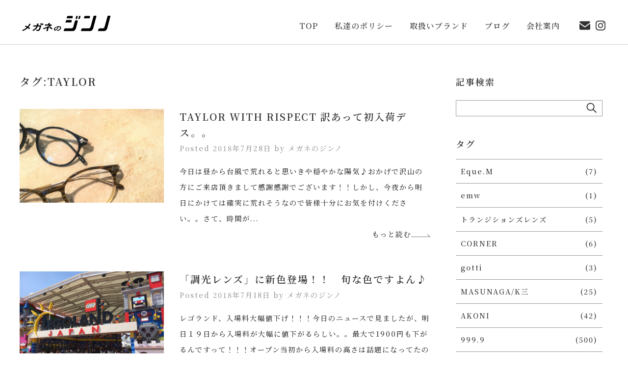

--- FILE ---
content_type: text/html; charset=UTF-8
request_url: https://e-jinno.com/blog/tag/taylor/?page=7
body_size: 30793
content:
<!doctype html>
<html>
<head>
<meta charset="UTF-8">
<meta name="copyright" content="Copyright Optic Jinno. All Rights Reserved." />
<link rel= "icon" type= "/favicon.ico">
<script>
  (function(i,s,o,g,r,a,m){i['GoogleAnalyticsObject']=r;i[r]=i[r]||function(){
  (i[r].q=i[r].q||[]).push(arguments)},i[r].l=1*new Date();a=s.createElement(o),
  m=s.getElementsByTagName(o)[0];a.async=1;a.src=g;m.parentNode.insertBefore(a,m)
  })(window,document,'script','https://www.google-analytics.com/analytics.js','ga');

  ga('create', 'UA-27906944-3', 'auto');
  ga('send', 'pageview');
</script> 
<title>メガネのジンノ｜BLOG</title>
<!-- css ----------------------------------------------------------->
<link rel="stylesheet" href="/_common/css/common.css" />
<link rel="stylesheet" href="/_common/css/jquery.fatNav.min.css">
<link rel="stylesheet" href="/_common/css/aos.css" />
<link rel="stylesheet" type="text/css" href="/_common/css/blog.css" />
<!-- js ----------------------------------------------------------->
<script src="https://ajax.googleapis.com/ajax/libs/jquery/3.6.0/jquery.min.js"></script>
<script type="text/javascript" src="/_common/js/common.js"></script>
<!-- font ----------------------------------------------------------->
<link href="https://fonts.googleapis.com/css2?family=Noto+Serif+JP:wght@300;500;600&display=swap" rel="stylesheet">
<link rel="stylesheet" type="text/css" href="//maxcdn.bootstrapcdn.com/font-awesome/4.3.0/css/font-awesome.min.css">
<style>
#header{
    border-bottom: 1px solid #d0d0d0;
}
</style>
</head>

<body data-rsssl=1>
<!-- header ---------------------------------------------------------------------------------------->
<div class="fat-nav">
    <div class="fat-nav__wrapper">
        <div class="menu">
            <a href="/" class="menu_btn">TOP</a>
            <a href="/policy/" class="menu_btn">私達のポリシー</a>
            <a href="/brands/" class="menu_btn">取扱いブランド</a>
            <a href="/blog/" class="menu_btn">ブログ</a>
            <a href="/about/" class="menu_btn">会社案内</a>
            <div class="menu_icon">
                <a href="/contact/"><img src="/_common/imgs/icon_contact.svg" width="100%" alt="CONTACT お問い合わせ" class="img_alpha"></a>
                <a href="https://www.instagram.com/meganenojinno/?hl=ja" target="_blank"><img src="/_common/imgs/icon_instagram.svg" width="100%" alt="Instagram インスタグラム" class="img_alpha"></a>
            </div>
        </div>
    </div>
</div> 
<div id="header" data-aos="fade-down">
    <div class="h_logo">
        <a href="/"><img src="/_common/imgs/logo_jinno.svg" width="100%" alt="メガネのジンノ" class="img_alpha"></a>
    </div>
    <div class="h_icon">
        <a href="https://www.instagram.com/meganenojinno/?hl=ja" target="_blank"><img src="/_common/imgs/icon_instagram.svg" width="100%" alt="Instagram インスタグラム" class="img_alpha"></a>
    </div>
    <div class="h_icon">
        <a href="/contact/"><img src="/_common/imgs/icon_contact.svg" width="100%" alt="CONTACT お問い合わせ" class="img_alpha"></a>
    </div>
    <div class="h_menu">
        <a href="/">TOP</a>　　<a href="/policy/">私達のポリシー</a>　　<a href="/brands/">取扱いブランド</a>　　<a href="/blog/">ブログ</a>　　<a href="/about/">会社案内</a>
    </div>
</div><!------------------------------------------------------------------------------------------>
<div class="contents blog_contents blog_margin">
    <div id="left_area">
        <h1>タグ:TAYLOR</h1>

                    <a href="https://e-jinno.com/blog/taylor-with-rispect/">                <div class="blog_area">
                    <div class="thumb" style="background-image:url(https://e-jinno.com/blog/wp-content/uploads/2018/07/IMG_1137-1.jpg)"></div>
                    <div class="text">
                        <h2 class="titles">TAYLOR WITH RISPECT  訳あって初入荷デス。。</h2>
                        <p class="day">Posted 2018年7月28日 by メガネのジンノ</p>
                        <p class="detail">今日は昼から台風で荒れると思いきや穏やかな陽気♪おかげで沢山の方にご来店頂きまして感謝感謝でございます！！しかし、今夜から明日にかけては確実に荒れそうなので皆様十分にお気を付けください。。さて、時間が...</p>
                        <p class="more">もっと読む<img src="/_common/imgs/arrow_more.svg"></p>
                    </div>
                </div>
            </a>
                    <a href="https://e-jinno.com/blog/blog-post_18-9/">                <div class="blog_area">
                    <div class="thumb" style="background-image:url(https://e-jinno.com/blog/wp-content/uploads/2018/07/25E3258325AC25E3258225B425E3258325A925E3258325B325E325832589-1.jpg)"></div>
                    <div class="text">
                        <h2 class="titles">「調光レンズ」に新色登場！！　旬な色ですよん♪</h2>
                        <p class="day">Posted 2018年7月18日 by メガネのジンノ</p>
                        <p class="detail">レゴランド、入場料大幅値下げ！！！今日のニュースで見ましたが、明日１９日から入場料が大幅に値下がるらしい。。最大で1900円も下がるんですって！！！オープン当初から入場料の高さは話題になってたので、や...</p>
                        <p class="more">もっと読む<img src="/_common/imgs/arrow_more.svg"></p>
                    </div>
                </div>
            </a>
                    <a href="https://e-jinno.com/blog/taylor-with-respect-skoll/">                <div class="blog_area">
                    <div class="thumb" style="background-image:url(https://e-jinno.com/blog/wp-content/uploads/2018/07/IMG_1054-1.jpg)"></div>
                    <div class="text">
                        <h2 class="titles">TAYLOR WITH RESPECT  大注目の新作「skoll」</h2>
                        <p class="day">Posted 2018年7月16日 by メガネのジンノ</p>
                        <p class="detail">2013年からコツコツ書いてきた当ブログ、今回で800回目を迎えました！！！パチパチパチｗｗブログなんて今まで書いたことなかったし、日記とかも三日坊主だった私ですが、皆様の支えがあり無事800回目を迎...</p>
                        <p class="more">もっと読む<img src="/_common/imgs/arrow_more.svg"></p>
                    </div>
                </div>
            </a>
                    <a href="https://e-jinno.com/blog/taylor-with-respect-10/">                <div class="blog_area">
                    <div class="thumb" style="background-image:url(https://e-jinno.com/blog/wp-content/uploads/2018/07/IMG_5353-1.jpg)"></div>
                    <div class="text">
                        <h2 class="titles">TAYLOR WITH RESPECT　めっちゃ綺麗な新色だ！！</h2>
                        <p class="day">Posted 2018年7月11日 by メガネのジンノ</p>
                        <p class="detail">やっと行けました！！！愛知にあるのに岐阜タンメン！！ｗ私の好きな岐阜タンメン！！ようこそ東海市へ！！！！６月末にオープンしてから行きたくてうずうずしてましたが、ようやく行けました！！昨日の夜１０時過ぎ...</p>
                        <p class="more">もっと読む<img src="/_common/imgs/arrow_more.svg"></p>
                    </div>
                </div>
            </a>
                    <a href="https://e-jinno.com/blog/taylor-6/">                <div class="blog_area">
                    <div class="thumb" style="background-image:url(https://e-jinno.com/blog/wp-content/uploads/2018/02/ebifurai-1.jpg)"></div>
                    <div class="text">
                        <h2 class="titles">新ブランド　「TAYLOR」　絶好調！！</h2>
                        <p class="day">Posted 2018年2月2日 by メガネのジンノ</p>
                        <p class="detail">また食べてしまったよーーーーー。。モスの名古屋海老フライバーガー。笑前回食べてから３日しか経ってないのに気付いたら買いに行ってました。笑これを中毒と言うんでしょうね。笑今日もまた食べたい。笑帰り道にモ...</p>
                        <p class="more">もっと読む<img src="/_common/imgs/arrow_more.svg"></p>
                    </div>
                </div>
            </a>
                    <a href="https://e-jinno.com/blog/taylor-7/">                <div class="blog_area">
                    <div class="thumb" style="background-image:url(https://e-jinno.com/blog/wp-content/uploads/2018/01/IMG_4380-1.jpg)"></div>
                    <div class="text">
                        <h2 class="titles">TAYLOR</h2>
                        <p class="day">Posted 2018年1月15日 by メガネのジンノ</p>
                        <p class="detail">昨年末、新規導入しましたNewブランド「ＴＡＹＬＯＲ」２０１７年秋に立ち上がったばかりなので知名度はまだまだ低いながらも、確かなクオリティをお求めのお客様からの指名買いもポツポツと出て来ているので、今...</p>
                        <p class="more">もっと読む<img src="/_common/imgs/arrow_more.svg"></p>
                    </div>
                </div>
            </a>
                    <a href="https://e-jinno.com/blog/part3/">                <div class="blog_area">
                    <div class="thumb" style="background-image:url(https://e-jinno.com/blog/wp-content/uploads/2017/12/5h6xyr47xj-1.jpg)"></div>
                    <div class="text">
                        <h2 class="titles">新ブランド「ＴＡＹＬＯＲ」part3！</h2>
                        <p class="day">Posted 2017年12月26日 by メガネのジンノ</p>
                        <p class="detail">HUBLOTから出ているゴルフ用モデル。各ホールごとの打数が入力出来る＋スコアの合計も分かってしまう何とも便利な機能付き！！ゴルファーの私としては興味持たずにはいられない！！しかし、言うまでもなく高い...</p>
                        <p class="more">もっと読む<img src="/_common/imgs/arrow_more.svg"></p>
                    </div>
                </div>
            </a>
                    <a href="https://e-jinno.com/blog/part/">                <div class="blog_area">
                    <div class="thumb" style="background-image:url(https://e-jinno.com/blog/wp-content/uploads/2017/12/IMG_4202-1.jpg)"></div>
                    <div class="text">
                        <h2 class="titles">新ブランド「ＴＡＹＬＯＲ」part２！</h2>
                        <p class="day">Posted 2017年12月24日 by メガネのジンノ</p>
                        <p class="detail">メリークリスマス！！！皆様、聖なる夜をいかがお過ごしでしょうか？？キタサンブラックが有馬記念を制した事でひと儲けした人は笑顔でいることでしょうｗｗ反対に貰ったばかりのボーナスを突っ込んで後悔している人...</p>
                        <p class="more">もっと読む<img src="/_common/imgs/arrow_more.svg"></p>
                    </div>
                </div>
            </a>
                    <a href="https://e-jinno.com/blog/blog-post_22-15/">                <div class="blog_area">
                    <div class="thumb" style="background-image:url(https://e-jinno.com/blog/wp-content/uploads/2017/12/IMG_4184-1.jpg)"></div>
                    <div class="text">
                        <h2 class="titles">新ブランド「ＴＡＹＬＯＲ」！！</h2>
                        <p class="day">Posted 2017年12月22日 by メガネのジンノ</p>
                        <p class="detail">お客様に戴いたCLUBHARIEのバームクーヘンが今日のおやつ♪なんでこんなに美味いの？？？？コーヒーもブラックじゃ飲めない甘党の私に最適の味１週間くらいなら全食これでも良いレベル。笑正月太りの予習も...</p>
                        <p class="more">もっと読む<img src="/_common/imgs/arrow_more.svg"></p>
                    </div>
                </div>
            </a>
                    <a href="https://e-jinno.com/blog/blog-post_19-16/">                <div class="blog_area">
                    <div class="thumb" style="background-image:url(https://e-jinno.com/blog/wp-content/uploads/2017/12/slider-bg_tl-1.png)"></div>
                    <div class="text">
                        <h2 class="titles">実力十分！　新ブランド登場！！！</h2>
                        <p class="day">Posted 2017年12月19日 by メガネのジンノ</p>
                        <p class="detail">２０１７年も残すところあと１０日余り！！せっかくなのでちょっと振り返りを。。。今年と言うか、ここ数年を振り返ってみると、メガネ業界に於いては「クラシックブーム」と言うこともあり、ド派手なカラーやデザイ...</p>
                        <p class="more">もっと読む<img src="/_common/imgs/arrow_more.svg"></p>
                    </div>
                </div>
            </a>
        
        <div class='pagination'><a href='./?page=6' class='first'>&lsaquo;</a><a href='./?page=1' class='inactive' >1</a><a href='./?page=2' class='inactive' >2</a><a href='./?page=3' class='inactive' >3</a><a href='./?page=4' class='inactive' >4</a><a href='./?page=5' class='inactive' >5</a><a href='./?page=6' class='inactive' >6</a><span class='current'>7</span></div>    </div>
    <div id="right_area">
        <h3>記事検索</h3>
        <form role="search" method="get" id="searchform" class="searchform" action="https://e-jinno.com/blog/">
            <div>
                <label class="screen-reader-text" for="s"></label>
                <input type="text" value="" name="s" id="s" />
                <button type="submit" id="searchsubmit" value="Search">
                    <img src="/_common/imgs/search1.svg">
                </button>
            </div>
        </form>
        <h3>タグ</h3>
        <ul class="taglist">
        <li><a href="https://e-jinno.com/blog/tag/eque-m/">Eque.M<span>(7)</span></a></li><li><a href="https://e-jinno.com/blog/tag/emw/">emw<span>(1)</span></a></li><li><a href="https://e-jinno.com/blog/tag/%e3%83%88%e3%83%a9%e3%83%b3%e3%82%b8%e3%82%b7%e3%83%a7%e3%83%b3%e3%82%ba%e3%83%ac%e3%83%b3%e3%82%ba/">トランジションズレンズ<span>(5)</span></a></li><li><a href="https://e-jinno.com/blog/tag/corner/">CORNER<span>(6)</span></a></li><li><a href="https://e-jinno.com/blog/tag/gotti/">gotti<span>(3)</span></a></li><li><a href="https://e-jinno.com/blog/tag/masunaga-k%e4%b8%89/">MASUNAGA/K三<span>(25)</span></a></li><li><a href="https://e-jinno.com/blog/tag/akoni/">AKONI<span>(42)</span></a></li><li><a href="https://e-jinno.com/blog/tag/999-9/">999.9<span>(500)</span></a></li><li><a href="https://e-jinno.com/blog/tag/akitto/">AKITTO<span>(40)</span></a></li><li><a href="https://e-jinno.com/blog/tag/alain-mikli/">alain mikli<span>(101)</span></a></li><li><a href="https://e-jinno.com/blog/tag/bj-classic/">BJ-Classic<span>(155)</span></a></li><li><a href="https://e-jinno.com/blog/tag/h-fusion/">H-fusion<span>(11)</span></a></li><li><a href="https://e-jinno.com/blog/tag/i-enomoto/">i.enomoto<span>(15)</span></a></li><li><a href="https://e-jinno.com/blog/tag/icberlin/">ic!berlin<span>(120)</span></a></li><li><a href="https://e-jinno.com/blog/tag/jacquesmariemage/">jacquesmariemage<span>(382)</span></a></li><li><a href="https://e-jinno.com/blog/tag/komorebi-eyewear/">komorebi eyewear<span>(16)</span></a></li><li><a href="https://e-jinno.com/blog/tag/lafont/">lafont<span>(11)</span></a></li><li><a href="https://e-jinno.com/blog/tag/markus-t/">MARKUS T<span>(12)</span></a></li><li><a href="https://e-jinno.com/blog/tag/mr-gentleman/">Mr.Gentleman<span>(302)</span></a></li><li><a href="https://e-jinno.com/blog/tag/persol/">Persol<span>(19)</span></a></li><li><a href="https://e-jinno.com/blog/tag/ridol/">RIDOL<span>(15)</span></a></li><li><a href="https://e-jinno.com/blog/tag/rudy-project/">RUDY PROJECT<span>(19)</span></a></li><li><a href="https://e-jinno.com/blog/tag/starck/">STARCK<span>(18)</span></a></li><li><a href="https://e-jinno.com/blog/tag/steady/">STEADY<span>(24)</span></a></li><li><a href="https://e-jinno.com/blog/tag/talex/">TALEX<span>(122)</span></a></li><li><a href="https://e-jinno.com/blog/tag/tart-optical-arnel/">TART OPTICAL ARNEL<span>(37)</span></a></li><li><a href="https://e-jinno.com/blog/tag/taylor/">TAYLOR<span>(70)</span></a></li><li><a href="https://e-jinno.com/blog/tag/tony-same/">Tony Same<span>(24)</span></a></li><li><a href="https://e-jinno.com/blog/tag/y-concept/">Y CONCEPT<span>(10)</span></a></li><li><a href="https://e-jinno.com/blog/tag/zeal/">ZEAL<span>(29)</span></a></li><li><a href="https://e-jinno.com/blog/tag/zeiss/">ZEISS<span>(24)</span></a></li><li><a href="https://e-jinno.com/blog/tag/zparts/">Zparts<span>(16)</span></a></li><li><a href="https://e-jinno.com/blog/tag/%e3%82%aa%e3%83%bc%e3%82%af%e3%83%aa%e3%83%bc/">オークリー<span>(128)</span></a></li><li><a href="https://e-jinno.com/blog/tag/%e6%9d%89%e6%9c%ac-%e5%9c%ad/">杉本 圭<span>(115)</span></a></li><li><a href="https://e-jinno.com/blog/tag/%e3%82%af%e3%83%ad%e3%83%a0%e3%83%8f%e3%83%bc%e3%83%84/">クロムハーツ<span>(64)</span></a></li><li><a href="https://e-jinno.com/blog/tag/%e3%82%b9%e3%83%9a%e3%83%83%e3%82%af%e3%82%a8%e3%82%b9%e3%83%91%e3%82%b9/">スペックエスパス<span>(7)</span></a></li><li><a href="https://e-jinno.com/blog/tag/%e3%81%9d%e3%81%ae%e4%bb%96/">その他<span>(117)</span></a></li><li><a href="https://e-jinno.com/blog/tag/%e3%81%9f%e3%81%be%e3%82%80%e3%82%89%e7%9c%bc%e9%8f%a1/">たまむら眼鏡<span>(5)</span></a></li><li><a href="https://e-jinno.com/blog/tag/%e3%83%a1%e3%83%88%e3%83%ad%e3%83%9d%e3%83%aa%e3%82%bf%e3%83%b3%e3%82%af%e3%83%ad%e3%82%b9%e3%83%9c%e3%83%88%e3%83%ab/">メトロポリタンクロスボトル<span>(28)</span></a></li><li><a href="https://e-jinno.com/blog/tag/%e3%82%a2%e3%82%a6%e3%83%88%e3%83%89%e3%82%a2%e6%b4%bb%e5%8b%95/">アウトドア活動<span>(62)</span></a></li><li><a href="https://e-jinno.com/blog/tag/%e4%bd%9c%e6%88%90%e4%be%8b/">作成例<span>(199)</span></a></li><li><a href="https://e-jinno.com/blog/tag/%e5%b0%91%e5%b9%b4%e9%87%8e%e7%90%83/">少年野球<span>(5)</span></a></li><li><a href="https://e-jinno.com/blog/tag/%e5%b1%95%e7%a4%ba%e4%bc%9a/">展示会<span>(31)</span></a></li><li><a href="https://e-jinno.com/blog/tag/%e5%ba%97%e8%88%97%e6%83%85%e5%a0%b1/">店舗情報<span>(155)</span></a></li>        </ul>
        <h3>アーカイブ</h3>
        <ul class="taglist">
        <li class="month"><a href="/blog/2026/01/">2026年1月</a></li><li class="archives_parent">2025年</li><ul class="archives_child"><li><a href="/blog/2025/12/">2025年12月</a></li><li><a href="/blog/2025/11/">2025年11月</a></li><li><a href="/blog/2025/10/">2025年10月</a></li><li><a href="/blog/2025/09/">2025年9月</a></li><li><a href="/blog/2025/08/">2025年8月</a></li><li><a href="/blog/2025/07/">2025年7月</a></li><li><a href="/blog/2025/06/">2025年6月</a></li><li><a href="/blog/2025/05/">2025年5月</a></li><li><a href="/blog/2025/04/">2025年4月</a></li><li><a href="/blog/2025/03/">2025年3月</a></li><li><a href="/blog/2025/02/">2025年2月</a></li><li><a href="/blog/2025/01/">2025年1月</a></li></ul><li class="archives_parent">2024年</li><ul class="archives_child"><li><a href="/blog/2024/12/">2024年12月</a></li><li><a href="/blog/2024/11/">2024年11月</a></li><li><a href="/blog/2024/10/">2024年10月</a></li><li><a href="/blog/2024/09/">2024年9月</a></li><li><a href="/blog/2024/08/">2024年8月</a></li><li><a href="/blog/2024/07/">2024年7月</a></li><li><a href="/blog/2024/06/">2024年6月</a></li><li><a href="/blog/2024/05/">2024年5月</a></li><li><a href="/blog/2024/04/">2024年4月</a></li><li><a href="/blog/2024/03/">2024年3月</a></li><li><a href="/blog/2024/02/">2024年2月</a></li><li><a href="/blog/2024/01/">2024年1月</a></li></ul><li class="archives_parent">2023年</li><ul class="archives_child"><li><a href="/blog/2023/12/">2023年12月</a></li><li><a href="/blog/2023/11/">2023年11月</a></li><li><a href="/blog/2023/10/">2023年10月</a></li><li><a href="/blog/2023/09/">2023年9月</a></li><li><a href="/blog/2023/08/">2023年8月</a></li><li><a href="/blog/2023/07/">2023年7月</a></li><li><a href="/blog/2023/06/">2023年6月</a></li><li><a href="/blog/2023/05/">2023年5月</a></li><li><a href="/blog/2023/04/">2023年4月</a></li><li><a href="/blog/2023/03/">2023年3月</a></li><li><a href="/blog/2023/02/">2023年2月</a></li><li><a href="/blog/2023/01/">2023年1月</a></li></ul><li class="archives_parent">2022年</li><ul class="archives_child"><li><a href="/blog/2022/12/">2022年12月</a></li><li><a href="/blog/2022/11/">2022年11月</a></li><li><a href="/blog/2022/10/">2022年10月</a></li><li><a href="/blog/2022/09/">2022年9月</a></li><li><a href="/blog/2022/08/">2022年8月</a></li><li><a href="/blog/2022/07/">2022年7月</a></li><li><a href="/blog/2022/06/">2022年6月</a></li><li><a href="/blog/2022/05/">2022年5月</a></li><li><a href="/blog/2022/04/">2022年4月</a></li><li><a href="/blog/2022/03/">2022年3月</a></li><li><a href="/blog/2022/02/">2022年2月</a></li><li><a href="/blog/2022/01/">2022年1月</a></li></ul><li class="archives_parent">2021年</li><ul class="archives_child"><li><a href="/blog/2021/12/">2021年12月</a></li><li><a href="/blog/2021/11/">2021年11月</a></li><li><a href="/blog/2021/10/">2021年10月</a></li><li><a href="/blog/2021/09/">2021年9月</a></li><li><a href="/blog/2021/08/">2021年8月</a></li><li><a href="/blog/2021/07/">2021年7月</a></li><li><a href="/blog/2021/06/">2021年6月</a></li><li><a href="/blog/2021/05/">2021年5月</a></li><li><a href="/blog/2021/04/">2021年4月</a></li><li><a href="/blog/2021/03/">2021年3月</a></li><li><a href="/blog/2021/02/">2021年2月</a></li><li><a href="/blog/2021/01/">2021年1月</a></li></ul><li class="archives_parent">2020年</li><ul class="archives_child"><li><a href="/blog/2020/12/">2020年12月</a></li><li><a href="/blog/2020/11/">2020年11月</a></li><li><a href="/blog/2020/10/">2020年10月</a></li><li><a href="/blog/2020/09/">2020年9月</a></li><li><a href="/blog/2020/08/">2020年8月</a></li><li><a href="/blog/2020/07/">2020年7月</a></li><li><a href="/blog/2020/06/">2020年6月</a></li><li><a href="/blog/2020/05/">2020年5月</a></li><li><a href="/blog/2020/04/">2020年4月</a></li><li><a href="/blog/2020/03/">2020年3月</a></li><li><a href="/blog/2020/02/">2020年2月</a></li><li><a href="/blog/2020/01/">2020年1月</a></li></ul><li class="archives_parent">2019年</li><ul class="archives_child"><li><a href="/blog/2019/12/">2019年12月</a></li><li><a href="/blog/2019/11/">2019年11月</a></li><li><a href="/blog/2019/10/">2019年10月</a></li><li><a href="/blog/2019/09/">2019年9月</a></li><li><a href="/blog/2019/08/">2019年8月</a></li><li><a href="/blog/2019/07/">2019年7月</a></li><li><a href="/blog/2019/06/">2019年6月</a></li><li><a href="/blog/2019/05/">2019年5月</a></li><li><a href="/blog/2019/04/">2019年4月</a></li><li><a href="/blog/2019/03/">2019年3月</a></li><li><a href="/blog/2019/02/">2019年2月</a></li><li><a href="/blog/2019/01/">2019年1月</a></li></ul><li class="archives_parent">2018年</li><ul class="archives_child"><li><a href="/blog/2018/12/">2018年12月</a></li><li><a href="/blog/2018/11/">2018年11月</a></li><li><a href="/blog/2018/10/">2018年10月</a></li><li><a href="/blog/2018/09/">2018年9月</a></li><li><a href="/blog/2018/08/">2018年8月</a></li><li><a href="/blog/2018/07/">2018年7月</a></li><li><a href="/blog/2018/06/">2018年6月</a></li><li><a href="/blog/2018/05/">2018年5月</a></li><li><a href="/blog/2018/04/">2018年4月</a></li><li><a href="/blog/2018/03/">2018年3月</a></li><li><a href="/blog/2018/02/">2018年2月</a></li><li><a href="/blog/2018/01/">2018年1月</a></li></ul><li class="archives_parent">2017年</li><ul class="archives_child"><li><a href="/blog/2017/12/">2017年12月</a></li><li><a href="/blog/2017/11/">2017年11月</a></li><li><a href="/blog/2017/10/">2017年10月</a></li><li><a href="/blog/2017/09/">2017年9月</a></li><li><a href="/blog/2017/08/">2017年8月</a></li><li><a href="/blog/2017/07/">2017年7月</a></li><li><a href="/blog/2017/06/">2017年6月</a></li><li><a href="/blog/2017/05/">2017年5月</a></li><li><a href="/blog/2017/04/">2017年4月</a></li><li><a href="/blog/2017/03/">2017年3月</a></li><li><a href="/blog/2017/02/">2017年2月</a></li><li><a href="/blog/2017/01/">2017年1月</a></li></ul><li class="archives_parent">2016年</li><ul class="archives_child"><li><a href="/blog/2016/12/">2016年12月</a></li><li><a href="/blog/2016/11/">2016年11月</a></li><li><a href="/blog/2016/10/">2016年10月</a></li><li><a href="/blog/2016/09/">2016年9月</a></li><li><a href="/blog/2016/08/">2016年8月</a></li><li><a href="/blog/2016/07/">2016年7月</a></li><li><a href="/blog/2016/06/">2016年6月</a></li><li><a href="/blog/2016/05/">2016年5月</a></li><li><a href="/blog/2016/04/">2016年4月</a></li><li><a href="/blog/2016/03/">2016年3月</a></li><li><a href="/blog/2016/02/">2016年2月</a></li><li><a href="/blog/2016/01/">2016年1月</a></li></ul><li class="archives_parent">2015年</li><ul class="archives_child"><li><a href="/blog/2015/12/">2015年12月</a></li><li><a href="/blog/2015/11/">2015年11月</a></li><li><a href="/blog/2015/10/">2015年10月</a></li><li><a href="/blog/2015/09/">2015年9月</a></li><li><a href="/blog/2015/08/">2015年8月</a></li><li><a href="/blog/2015/07/">2015年7月</a></li><li><a href="/blog/2015/06/">2015年6月</a></li><li><a href="/blog/2015/05/">2015年5月</a></li><li><a href="/blog/2015/04/">2015年4月</a></li><li><a href="/blog/2015/03/">2015年3月</a></li><li><a href="/blog/2015/02/">2015年2月</a></li><li><a href="/blog/2015/01/">2015年1月</a></li></ul><li class="archives_parent">2014年</li><ul class="archives_child"><li><a href="/blog/2014/12/">2014年12月</a></li><li><a href="/blog/2014/11/">2014年11月</a></li><li><a href="/blog/2014/10/">2014年10月</a></li><li><a href="/blog/2014/09/">2014年9月</a></li><li><a href="/blog/2014/08/">2014年8月</a></li><li><a href="/blog/2014/07/">2014年7月</a></li><li><a href="/blog/2014/06/">2014年6月</a></li><li><a href="/blog/2014/05/">2014年5月</a></li><li><a href="/blog/2014/04/">2014年4月</a></li><li><a href="/blog/2014/03/">2014年3月</a></li><li><a href="/blog/2014/02/">2014年2月</a></li><li><a href="/blog/2014/01/">2014年1月</a></li></ul><li class="archives_parent">2013年</li><ul class="archives_child"><li><a href="/blog/2013/12/">2013年12月</a></li><li><a href="/blog/2013/11/">2013年11月</a></li>            </ul>
        </ul>
    </div>
</div>

<!-- footer ---------------------------------------------------------------------------------------->
<div class="footer">
    <div class="f_map">
        <iframe src="https://www.google.com/maps/embed?pb=!1m14!1m8!1m3!1d13069.775252774934!2d136.9099739!3d35.0206255!3m2!1i1024!2i768!4f13.1!3m3!1m2!1s0x0%3A0x380e7ad965d508d6!2z44Oh44Ks44ON44Gu44K444Oz44OO!5e0!3m2!1sja!2sjp!4v1635216400664!5m2!1sja!2sjp" width="100%" height="450px" style="border:0;" allowfullscreen="" loading="lazy" class="pc"></iframe>
        <iframe src="https://www.google.com/maps/embed?pb=!1m14!1m8!1m3!1d13069.775252774934!2d136.9099739!3d35.0206255!3m2!1i1024!2i768!4f13.1!3m3!1m2!1s0x0%3A0x380e7ad965d508d6!2z44Oh44Ks44ON44Gu44K444Oz44OO!5e0!3m2!1sja!2sjp!4v1635216400664!5m2!1sja!2sjp" width="100%" height="840px" style="border:0;" allowfullscreen="" loading="lazy" class="sp"></iframe>
    </div>
    <div class="f_address">
        <div class="f_address_box">
            <ul>
                <li class="hn1">
                    <a href="/"><img src="/_common/imgs/logo_jinno_w.svg" width="100%" alt="メガネのジンノ" class="img_alpha"></a>
                </li>
                <li class="hn2">
                    〒476-0011<br>
                    愛知県東海市富木島町前田面5　東海シティホテル1階
                </li>
                <li class="hn3">
                    営業時間／11:00 ～ 19:00　定休日／毎週木曜日
                </li>
                <li class="hn4">
                    <img src="/_common/imgs/tel.svg" width="100%" alt="メガネのジンノ" class="img_alpha">
                </li>
                <li class="hn5">
                    <a href="/contact"><img src="/_common/imgs/btn_contact.svg" width="100%" alt="メガネのジンノ" class="img_alpha"></a>
                </li>
                <li class="hn6">
                    <a href="https://www.instagram.com/meganenojinno/?hl=ja" target="_blank"><img src="/_common/imgs/icon_instagram_w.svg" width="100%" alt="Instagram インスタグラム" class="img_alpha"></a>
                </li>
            </ul>
        </div>
    </div>
</div>
<div id="cc">
    Copyright Optic Jinno. All Rights Reserved.
</div>
<div class="f_menu" data-aos="fade-up" data-aos-duration="3000">
    <div class="f_menu_btn">
        <img src="/_common/imgs/s_icon_phone.svg" width="120px" alt="PHONE">
        <a href="tel:0526043255"></a>
    </div>
    <div class="f_menu_line">
    </div>
    <div class="f_menu_btn">
        <img src="/_common/imgs/s_icon_mail.svg" width="120px" alt="MAIL">
        <a href="/contact/"></a>
    </div>
    <div class="f_menu_line">
    </div>
    <div class="f_menu_btn">
        <img src="/_common/imgs/s_icon_blog.svg" width="120px" alt="BLOG">
        <a href="/blog/"></a>
    </div>
</div><!-- js ----------------------------------------------------------->
<script type="text/javascript" src="/_common/js/jquery.fatNav.min.js"></script>
<script type="text/javascript" src="/_common/js/aos.js"></script>
<script type="text/javascript">
window.onload = function(){
    // aosの初期化
    AOS.init();
}
$(function() {
    $(".archives_parent").click( function() {
        $(this).next("ul.archives_child").slideToggle();
        $(this).toggleClass('active');
    })
})
</script>
</body>
</html>


--- FILE ---
content_type: text/css
request_url: https://e-jinno.com/_common/css/aos.css
body_size: 28524
content:
[data-aos][data-aos][data-aos-duration='50'], body[data-aos-duration='50'] [data-aos] {
    transition-duration: 50ms
}

[data-aos][data-aos][data-aos-delay='50'], body[data-aos-delay='50'] [data-aos] {
    transition-delay: 0
}

[data-aos][data-aos][data-aos-delay='50'].aos-animate, body[data-aos-delay='50'] [data-aos].aos-animate {
    transition-delay: 50ms
}

[data-aos][data-aos][data-aos-duration='100'], body[data-aos-duration='100'] [data-aos] {
    transition-duration: .1s
}

[data-aos][data-aos][data-aos-delay='100'], body[data-aos-delay='100'] [data-aos] {
    transition-delay: 0
}

[data-aos][data-aos][data-aos-delay='100'].aos-animate, body[data-aos-delay='100'] [data-aos].aos-animate {
    transition-delay: .1s
}

[data-aos][data-aos][data-aos-duration='150'], body[data-aos-duration='150'] [data-aos] {
    transition-duration: .15s
}

[data-aos][data-aos][data-aos-delay='150'], body[data-aos-delay='150'] [data-aos] {
    transition-delay: 0
}

[data-aos][data-aos][data-aos-delay='150'].aos-animate, body[data-aos-delay='150'] [data-aos].aos-animate {
    transition-delay: .15s
}

[data-aos][data-aos][data-aos-duration='200'], body[data-aos-duration='200'] [data-aos] {
    transition-duration: .2s
}

[data-aos][data-aos][data-aos-delay='200'], body[data-aos-delay='200'] [data-aos] {
    transition-delay: 0
}

[data-aos][data-aos][data-aos-delay='200'].aos-animate, body[data-aos-delay='200'] [data-aos].aos-animate {
    transition-delay: .2s
}

[data-aos][data-aos][data-aos-duration='250'], body[data-aos-duration='250'] [data-aos] {
    transition-duration: .25s
}

[data-aos][data-aos][data-aos-delay='250'], body[data-aos-delay='250'] [data-aos] {
    transition-delay: 0
}

[data-aos][data-aos][data-aos-delay='250'].aos-animate, body[data-aos-delay='250'] [data-aos].aos-animate {
    transition-delay: .25s
}

[data-aos][data-aos][data-aos-duration='300'], body[data-aos-duration='300'] [data-aos] {
    transition-duration: .3s
}

[data-aos][data-aos][data-aos-delay='300'], body[data-aos-delay='300'] [data-aos] {
    transition-delay: 0
}

[data-aos][data-aos][data-aos-delay='300'].aos-animate, body[data-aos-delay='300'] [data-aos].aos-animate {
    transition-delay: .3s
}

[data-aos][data-aos][data-aos-duration='350'], body[data-aos-duration='350'] [data-aos] {
    transition-duration: .35s
}

[data-aos][data-aos][data-aos-delay='350'], body[data-aos-delay='350'] [data-aos] {
    transition-delay: 0
}

[data-aos][data-aos][data-aos-delay='350'].aos-animate, body[data-aos-delay='350'] [data-aos].aos-animate {
    transition-delay: .35s
}

[data-aos][data-aos][data-aos-duration='400'], body[data-aos-duration='400'] [data-aos] {
    transition-duration: .4s
}

[data-aos][data-aos][data-aos-delay='400'], body[data-aos-delay='400'] [data-aos] {
    transition-delay: 0
}

[data-aos][data-aos][data-aos-delay='400'].aos-animate, body[data-aos-delay='400'] [data-aos].aos-animate {
    transition-delay: .4s
}

[data-aos][data-aos][data-aos-duration='450'], body[data-aos-duration='450'] [data-aos] {
    transition-duration: .45s
}

[data-aos][data-aos][data-aos-delay='450'], body[data-aos-delay='450'] [data-aos] {
    transition-delay: 0
}

[data-aos][data-aos][data-aos-delay='450'].aos-animate, body[data-aos-delay='450'] [data-aos].aos-animate {
    transition-delay: .45s
}

[data-aos][data-aos][data-aos-duration='500'], body[data-aos-duration='500'] [data-aos] {
    transition-duration: .5s
}

[data-aos][data-aos][data-aos-delay='500'], body[data-aos-delay='500'] [data-aos] {
    transition-delay: 0
}

[data-aos][data-aos][data-aos-delay='500'].aos-animate, body[data-aos-delay='500'] [data-aos].aos-animate {
    transition-delay: .5s
}

[data-aos][data-aos][data-aos-duration='550'], body[data-aos-duration='550'] [data-aos] {
    transition-duration: .55s
}

[data-aos][data-aos][data-aos-delay='550'], body[data-aos-delay='550'] [data-aos] {
    transition-delay: 0
}

[data-aos][data-aos][data-aos-delay='550'].aos-animate, body[data-aos-delay='550'] [data-aos].aos-animate {
    transition-delay: .55s
}

[data-aos][data-aos][data-aos-duration='600'], body[data-aos-duration='600'] [data-aos] {
    transition-duration: .6s
}

[data-aos][data-aos][data-aos-delay='600'], body[data-aos-delay='600'] [data-aos] {
    transition-delay: 0
}

[data-aos][data-aos][data-aos-delay='600'].aos-animate, body[data-aos-delay='600'] [data-aos].aos-animate {
    transition-delay: .6s
}

[data-aos][data-aos][data-aos-duration='650'], body[data-aos-duration='650'] [data-aos] {
    transition-duration: .65s
}

[data-aos][data-aos][data-aos-delay='650'], body[data-aos-delay='650'] [data-aos] {
    transition-delay: 0
}

[data-aos][data-aos][data-aos-delay='650'].aos-animate, body[data-aos-delay='650'] [data-aos].aos-animate {
    transition-delay: .65s
}

[data-aos][data-aos][data-aos-duration='700'], body[data-aos-duration='700'] [data-aos] {
    transition-duration: .7s
}

[data-aos][data-aos][data-aos-delay='700'], body[data-aos-delay='700'] [data-aos] {
    transition-delay: 0
}

[data-aos][data-aos][data-aos-delay='700'].aos-animate, body[data-aos-delay='700'] [data-aos].aos-animate {
    transition-delay: .7s
}

[data-aos][data-aos][data-aos-duration='750'], body[data-aos-duration='750'] [data-aos] {
    transition-duration: .75s
}

[data-aos][data-aos][data-aos-delay='750'], body[data-aos-delay='750'] [data-aos] {
    transition-delay: 0
}

[data-aos][data-aos][data-aos-delay='750'].aos-animate, body[data-aos-delay='750'] [data-aos].aos-animate {
    transition-delay: .75s
}

[data-aos][data-aos][data-aos-duration='800'], body[data-aos-duration='800'] [data-aos] {
    transition-duration: .8s
}

[data-aos][data-aos][data-aos-delay='800'], body[data-aos-delay='800'] [data-aos] {
    transition-delay: 0
}

[data-aos][data-aos][data-aos-delay='800'].aos-animate, body[data-aos-delay='800'] [data-aos].aos-animate {
    transition-delay: .8s
}

[data-aos][data-aos][data-aos-duration='850'], body[data-aos-duration='850'] [data-aos] {
    transition-duration: .85s
}

[data-aos][data-aos][data-aos-delay='850'], body[data-aos-delay='850'] [data-aos] {
    transition-delay: 0
}

[data-aos][data-aos][data-aos-delay='850'].aos-animate, body[data-aos-delay='850'] [data-aos].aos-animate {
    transition-delay: .85s
}

[data-aos][data-aos][data-aos-duration='900'], body[data-aos-duration='900'] [data-aos] {
    transition-duration: .9s
}

[data-aos][data-aos][data-aos-delay='900'], body[data-aos-delay='900'] [data-aos] {
    transition-delay: 0
}

[data-aos][data-aos][data-aos-delay='900'].aos-animate, body[data-aos-delay='900'] [data-aos].aos-animate {
    transition-delay: .9s
}

[data-aos][data-aos][data-aos-duration='950'], body[data-aos-duration='950'] [data-aos] {
    transition-duration: .95s
}

[data-aos][data-aos][data-aos-delay='950'], body[data-aos-delay='950'] [data-aos] {
    transition-delay: 0
}

[data-aos][data-aos][data-aos-delay='950'].aos-animate, body[data-aos-delay='950'] [data-aos].aos-animate {
    transition-delay: .95s
}

[data-aos][data-aos][data-aos-duration='1000'], body[data-aos-duration='1000'] [data-aos] {
    transition-duration: 1s
}

[data-aos][data-aos][data-aos-delay='1000'], body[data-aos-delay='1000'] [data-aos] {
    transition-delay: 0
}

[data-aos][data-aos][data-aos-delay='1000'].aos-animate, body[data-aos-delay='1000'] [data-aos].aos-animate {
    transition-delay: 1s
}

[data-aos][data-aos][data-aos-duration='1050'], body[data-aos-duration='1050'] [data-aos] {
    transition-duration: 1.05s
}

[data-aos][data-aos][data-aos-delay='1050'], body[data-aos-delay='1050'] [data-aos] {
    transition-delay: 0
}

[data-aos][data-aos][data-aos-delay='1050'].aos-animate, body[data-aos-delay='1050'] [data-aos].aos-animate {
    transition-delay: 1.05s
}

[data-aos][data-aos][data-aos-duration='1100'], body[data-aos-duration='1100'] [data-aos] {
    transition-duration: 1.1s
}

[data-aos][data-aos][data-aos-delay='1100'], body[data-aos-delay='1100'] [data-aos] {
    transition-delay: 0
}

[data-aos][data-aos][data-aos-delay='1100'].aos-animate, body[data-aos-delay='1100'] [data-aos].aos-animate {
    transition-delay: 1.1s
}

[data-aos][data-aos][data-aos-duration='1150'], body[data-aos-duration='1150'] [data-aos] {
    transition-duration: 1.15s
}

[data-aos][data-aos][data-aos-delay='1150'], body[data-aos-delay='1150'] [data-aos] {
    transition-delay: 0
}

[data-aos][data-aos][data-aos-delay='1150'].aos-animate, body[data-aos-delay='1150'] [data-aos].aos-animate {
    transition-delay: 1.15s
}

[data-aos][data-aos][data-aos-duration='1200'], body[data-aos-duration='1200'] [data-aos] {
    transition-duration: 1.2s
}

[data-aos][data-aos][data-aos-delay='1200'], body[data-aos-delay='1200'] [data-aos] {
    transition-delay: 0
}

[data-aos][data-aos][data-aos-delay='1200'].aos-animate, body[data-aos-delay='1200'] [data-aos].aos-animate {
    transition-delay: 1.2s
}

[data-aos][data-aos][data-aos-duration='1250'], body[data-aos-duration='1250'] [data-aos] {
    transition-duration: 1.25s
}

[data-aos][data-aos][data-aos-delay='1250'], body[data-aos-delay='1250'] [data-aos] {
    transition-delay: 0
}

[data-aos][data-aos][data-aos-delay='1250'].aos-animate, body[data-aos-delay='1250'] [data-aos].aos-animate {
    transition-delay: 1.25s
}

[data-aos][data-aos][data-aos-duration='1300'], body[data-aos-duration='1300'] [data-aos] {
    transition-duration: 1.3s
}

[data-aos][data-aos][data-aos-delay='1300'], body[data-aos-delay='1300'] [data-aos] {
    transition-delay: 0
}

[data-aos][data-aos][data-aos-delay='1300'].aos-animate, body[data-aos-delay='1300'] [data-aos].aos-animate {
    transition-delay: 1.3s
}

[data-aos][data-aos][data-aos-duration='1350'], body[data-aos-duration='1350'] [data-aos] {
    transition-duration: 1.35s
}

[data-aos][data-aos][data-aos-delay='1350'], body[data-aos-delay='1350'] [data-aos] {
    transition-delay: 0
}

[data-aos][data-aos][data-aos-delay='1350'].aos-animate, body[data-aos-delay='1350'] [data-aos].aos-animate {
    transition-delay: 1.35s
}

[data-aos][data-aos][data-aos-duration='1400'], body[data-aos-duration='1400'] [data-aos] {
    transition-duration: 1.4s
}

[data-aos][data-aos][data-aos-delay='1400'], body[data-aos-delay='1400'] [data-aos] {
    transition-delay: 0
}

[data-aos][data-aos][data-aos-delay='1400'].aos-animate, body[data-aos-delay='1400'] [data-aos].aos-animate {
    transition-delay: 1.4s
}

[data-aos][data-aos][data-aos-duration='1450'], body[data-aos-duration='1450'] [data-aos] {
    transition-duration: 1.45s
}

[data-aos][data-aos][data-aos-delay='1450'], body[data-aos-delay='1450'] [data-aos] {
    transition-delay: 0
}

[data-aos][data-aos][data-aos-delay='1450'].aos-animate, body[data-aos-delay='1450'] [data-aos].aos-animate {
    transition-delay: 1.45s
}

[data-aos][data-aos][data-aos-duration='1500'], body[data-aos-duration='1500'] [data-aos] {
    transition-duration: 1.5s
}

[data-aos][data-aos][data-aos-delay='1500'], body[data-aos-delay='1500'] [data-aos] {
    transition-delay: 0
}

[data-aos][data-aos][data-aos-delay='1500'].aos-animate, body[data-aos-delay='1500'] [data-aos].aos-animate {
    transition-delay: 1.5s
}

[data-aos][data-aos][data-aos-duration='1550'], body[data-aos-duration='1550'] [data-aos] {
    transition-duration: 1.55s
}

[data-aos][data-aos][data-aos-delay='1550'], body[data-aos-delay='1550'] [data-aos] {
    transition-delay: 0
}

[data-aos][data-aos][data-aos-delay='1550'].aos-animate, body[data-aos-delay='1550'] [data-aos].aos-animate {
    transition-delay: 1.55s
}

[data-aos][data-aos][data-aos-duration='1600'], body[data-aos-duration='1600'] [data-aos] {
    transition-duration: 1.6s
}

[data-aos][data-aos][data-aos-delay='1600'], body[data-aos-delay='1600'] [data-aos] {
    transition-delay: 0
}

[data-aos][data-aos][data-aos-delay='1600'].aos-animate, body[data-aos-delay='1600'] [data-aos].aos-animate {
    transition-delay: 1.6s
}

[data-aos][data-aos][data-aos-duration='1650'], body[data-aos-duration='1650'] [data-aos] {
    transition-duration: 1.65s
}

[data-aos][data-aos][data-aos-delay='1650'], body[data-aos-delay='1650'] [data-aos] {
    transition-delay: 0
}

[data-aos][data-aos][data-aos-delay='1650'].aos-animate, body[data-aos-delay='1650'] [data-aos].aos-animate {
    transition-delay: 1.65s
}

[data-aos][data-aos][data-aos-duration='1700'], body[data-aos-duration='1700'] [data-aos] {
    transition-duration: 1.7s
}

[data-aos][data-aos][data-aos-delay='1700'], body[data-aos-delay='1700'] [data-aos] {
    transition-delay: 0
}

[data-aos][data-aos][data-aos-delay='1700'].aos-animate, body[data-aos-delay='1700'] [data-aos].aos-animate {
    transition-delay: 1.7s
}

[data-aos][data-aos][data-aos-duration='1750'], body[data-aos-duration='1750'] [data-aos] {
    transition-duration: 1.75s
}

[data-aos][data-aos][data-aos-delay='1750'], body[data-aos-delay='1750'] [data-aos] {
    transition-delay: 0
}

[data-aos][data-aos][data-aos-delay='1750'].aos-animate, body[data-aos-delay='1750'] [data-aos].aos-animate {
    transition-delay: 1.75s
}

[data-aos][data-aos][data-aos-duration='1800'], body[data-aos-duration='1800'] [data-aos] {
    transition-duration: 1.8s
}

[data-aos][data-aos][data-aos-delay='1800'], body[data-aos-delay='1800'] [data-aos] {
    transition-delay: 0
}

[data-aos][data-aos][data-aos-delay='1800'].aos-animate, body[data-aos-delay='1800'] [data-aos].aos-animate {
    transition-delay: 1.8s
}

[data-aos][data-aos][data-aos-duration='1850'], body[data-aos-duration='1850'] [data-aos] {
    transition-duration: 1.85s
}

[data-aos][data-aos][data-aos-delay='1850'], body[data-aos-delay='1850'] [data-aos] {
    transition-delay: 0
}

[data-aos][data-aos][data-aos-delay='1850'].aos-animate, body[data-aos-delay='1850'] [data-aos].aos-animate {
    transition-delay: 1.85s
}

[data-aos][data-aos][data-aos-duration='1900'], body[data-aos-duration='1900'] [data-aos] {
    transition-duration: 1.9s
}

[data-aos][data-aos][data-aos-delay='1900'], body[data-aos-delay='1900'] [data-aos] {
    transition-delay: 0
}

[data-aos][data-aos][data-aos-delay='1900'].aos-animate, body[data-aos-delay='1900'] [data-aos].aos-animate {
    transition-delay: 1.9s
}

[data-aos][data-aos][data-aos-duration='1950'], body[data-aos-duration='1950'] [data-aos] {
    transition-duration: 1.95s
}

[data-aos][data-aos][data-aos-delay='1950'], body[data-aos-delay='1950'] [data-aos] {
    transition-delay: 0
}

[data-aos][data-aos][data-aos-delay='1950'].aos-animate, body[data-aos-delay='1950'] [data-aos].aos-animate {
    transition-delay: 1.95s
}

[data-aos][data-aos][data-aos-duration='2000'], body[data-aos-duration='2000'] [data-aos] {
    transition-duration: 2s
}

[data-aos][data-aos][data-aos-delay='2000'], body[data-aos-delay='2000'] [data-aos] {
    transition-delay: 0
}

[data-aos][data-aos][data-aos-delay='2000'].aos-animate, body[data-aos-delay='2000'] [data-aos].aos-animate {
    transition-delay: 2s
}

[data-aos][data-aos][data-aos-duration='2050'], body[data-aos-duration='2050'] [data-aos] {
    transition-duration: 2.05s
}

[data-aos][data-aos][data-aos-delay='2050'], body[data-aos-delay='2050'] [data-aos] {
    transition-delay: 0
}

[data-aos][data-aos][data-aos-delay='2050'].aos-animate, body[data-aos-delay='2050'] [data-aos].aos-animate {
    transition-delay: 2.05s
}

[data-aos][data-aos][data-aos-duration='2100'], body[data-aos-duration='2100'] [data-aos] {
    transition-duration: 2.1s
}

[data-aos][data-aos][data-aos-delay='2100'], body[data-aos-delay='2100'] [data-aos] {
    transition-delay: 0
}

[data-aos][data-aos][data-aos-delay='2100'].aos-animate, body[data-aos-delay='2100'] [data-aos].aos-animate {
    transition-delay: 2.1s
}

[data-aos][data-aos][data-aos-duration='2150'], body[data-aos-duration='2150'] [data-aos] {
    transition-duration: 2.15s
}

[data-aos][data-aos][data-aos-delay='2150'], body[data-aos-delay='2150'] [data-aos] {
    transition-delay: 0
}

[data-aos][data-aos][data-aos-delay='2150'].aos-animate, body[data-aos-delay='2150'] [data-aos].aos-animate {
    transition-delay: 2.15s
}

[data-aos][data-aos][data-aos-duration='2200'], body[data-aos-duration='2200'] [data-aos] {
    transition-duration: 2.2s
}

[data-aos][data-aos][data-aos-delay='2200'], body[data-aos-delay='2200'] [data-aos] {
    transition-delay: 0
}

[data-aos][data-aos][data-aos-delay='2200'].aos-animate, body[data-aos-delay='2200'] [data-aos].aos-animate {
    transition-delay: 2.2s
}

[data-aos][data-aos][data-aos-duration='2250'], body[data-aos-duration='2250'] [data-aos] {
    transition-duration: 2.25s
}

[data-aos][data-aos][data-aos-delay='2250'], body[data-aos-delay='2250'] [data-aos] {
    transition-delay: 0
}

[data-aos][data-aos][data-aos-delay='2250'].aos-animate, body[data-aos-delay='2250'] [data-aos].aos-animate {
    transition-delay: 2.25s
}

[data-aos][data-aos][data-aos-duration='2300'], body[data-aos-duration='2300'] [data-aos] {
    transition-duration: 2.3s
}

[data-aos][data-aos][data-aos-delay='2300'], body[data-aos-delay='2300'] [data-aos] {
    transition-delay: 0
}

[data-aos][data-aos][data-aos-delay='2300'].aos-animate, body[data-aos-delay='2300'] [data-aos].aos-animate {
    transition-delay: 2.3s
}

[data-aos][data-aos][data-aos-duration='2350'], body[data-aos-duration='2350'] [data-aos] {
    transition-duration: 2.35s
}

[data-aos][data-aos][data-aos-delay='2350'], body[data-aos-delay='2350'] [data-aos] {
    transition-delay: 0
}

[data-aos][data-aos][data-aos-delay='2350'].aos-animate, body[data-aos-delay='2350'] [data-aos].aos-animate {
    transition-delay: 2.35s
}

[data-aos][data-aos][data-aos-duration='2400'], body[data-aos-duration='2400'] [data-aos] {
    transition-duration: 2.4s
}

[data-aos][data-aos][data-aos-delay='2400'], body[data-aos-delay='2400'] [data-aos] {
    transition-delay: 0
}

[data-aos][data-aos][data-aos-delay='2400'].aos-animate, body[data-aos-delay='2400'] [data-aos].aos-animate {
    transition-delay: 2.4s
}

[data-aos][data-aos][data-aos-duration='2450'], body[data-aos-duration='2450'] [data-aos] {
    transition-duration: 2.45s
}

[data-aos][data-aos][data-aos-delay='2450'], body[data-aos-delay='2450'] [data-aos] {
    transition-delay: 0
}

[data-aos][data-aos][data-aos-delay='2450'].aos-animate, body[data-aos-delay='2450'] [data-aos].aos-animate {
    transition-delay: 2.45s
}

[data-aos][data-aos][data-aos-duration='2500'], body[data-aos-duration='2500'] [data-aos] {
    transition-duration: 2.5s
}

[data-aos][data-aos][data-aos-delay='2500'], body[data-aos-delay='2500'] [data-aos] {
    transition-delay: 0
}

[data-aos][data-aos][data-aos-delay='2500'].aos-animate, body[data-aos-delay='2500'] [data-aos].aos-animate {
    transition-delay: 2.5s
}

[data-aos][data-aos][data-aos-duration='2550'], body[data-aos-duration='2550'] [data-aos] {
    transition-duration: 2.55s
}

[data-aos][data-aos][data-aos-delay='2550'], body[data-aos-delay='2550'] [data-aos] {
    transition-delay: 0
}

[data-aos][data-aos][data-aos-delay='2550'].aos-animate, body[data-aos-delay='2550'] [data-aos].aos-animate {
    transition-delay: 2.55s
}

[data-aos][data-aos][data-aos-duration='2600'], body[data-aos-duration='2600'] [data-aos] {
    transition-duration: 2.6s
}

[data-aos][data-aos][data-aos-delay='2600'], body[data-aos-delay='2600'] [data-aos] {
    transition-delay: 0
}

[data-aos][data-aos][data-aos-delay='2600'].aos-animate, body[data-aos-delay='2600'] [data-aos].aos-animate {
    transition-delay: 2.6s
}

[data-aos][data-aos][data-aos-duration='2650'], body[data-aos-duration='2650'] [data-aos] {
    transition-duration: 2.65s
}

[data-aos][data-aos][data-aos-delay='2650'], body[data-aos-delay='2650'] [data-aos] {
    transition-delay: 0
}

[data-aos][data-aos][data-aos-delay='2650'].aos-animate, body[data-aos-delay='2650'] [data-aos].aos-animate {
    transition-delay: 2.65s
}

[data-aos][data-aos][data-aos-duration='2700'], body[data-aos-duration='2700'] [data-aos] {
    transition-duration: 2.7s
}

[data-aos][data-aos][data-aos-delay='2700'], body[data-aos-delay='2700'] [data-aos] {
    transition-delay: 0
}

[data-aos][data-aos][data-aos-delay='2700'].aos-animate, body[data-aos-delay='2700'] [data-aos].aos-animate {
    transition-delay: 2.7s
}

[data-aos][data-aos][data-aos-duration='2750'], body[data-aos-duration='2750'] [data-aos] {
    transition-duration: 2.75s
}

[data-aos][data-aos][data-aos-delay='2750'], body[data-aos-delay='2750'] [data-aos] {
    transition-delay: 0
}

[data-aos][data-aos][data-aos-delay='2750'].aos-animate, body[data-aos-delay='2750'] [data-aos].aos-animate {
    transition-delay: 2.75s
}

[data-aos][data-aos][data-aos-duration='2800'], body[data-aos-duration='2800'] [data-aos] {
    transition-duration: 2.8s
}

[data-aos][data-aos][data-aos-delay='2800'], body[data-aos-delay='2800'] [data-aos] {
    transition-delay: 0
}

[data-aos][data-aos][data-aos-delay='2800'].aos-animate, body[data-aos-delay='2800'] [data-aos].aos-animate {
    transition-delay: 2.8s
}

[data-aos][data-aos][data-aos-duration='2850'], body[data-aos-duration='2850'] [data-aos] {
    transition-duration: 2.85s
}

[data-aos][data-aos][data-aos-delay='2850'], body[data-aos-delay='2850'] [data-aos] {
    transition-delay: 0
}

[data-aos][data-aos][data-aos-delay='2850'].aos-animate, body[data-aos-delay='2850'] [data-aos].aos-animate {
    transition-delay: 2.85s
}

[data-aos][data-aos][data-aos-duration='2900'], body[data-aos-duration='2900'] [data-aos] {
    transition-duration: 2.9s
}

[data-aos][data-aos][data-aos-delay='2900'], body[data-aos-delay='2900'] [data-aos] {
    transition-delay: 0
}

[data-aos][data-aos][data-aos-delay='2900'].aos-animate, body[data-aos-delay='2900'] [data-aos].aos-animate {
    transition-delay: 2.9s
}

[data-aos][data-aos][data-aos-duration='2950'], body[data-aos-duration='2950'] [data-aos] {
    transition-duration: 2.95s
}

[data-aos][data-aos][data-aos-delay='2950'], body[data-aos-delay='2950'] [data-aos] {
    transition-delay: 0
}

[data-aos][data-aos][data-aos-delay='2950'].aos-animate, body[data-aos-delay='2950'] [data-aos].aos-animate {
    transition-delay: 2.95s
}

[data-aos][data-aos][data-aos-duration='3000'], body[data-aos-duration='3000'] [data-aos] {
    transition-duration: 3s
}

[data-aos][data-aos][data-aos-delay='3000'], body[data-aos-delay='3000'] [data-aos] {
    transition-delay: 0
}

[data-aos][data-aos][data-aos-delay='3000'].aos-animate, body[data-aos-delay='3000'] [data-aos].aos-animate {
    transition-delay: 3s
}

[data-aos][data-aos][data-aos-easing=linear], body[data-aos-easing=linear] [data-aos] {
    transition-timing-function: cubic-bezier(.25, .25, .75, .75)
}

[data-aos][data-aos][data-aos-easing=ease], body[data-aos-easing=ease] [data-aos] {
    transition-timing-function: ease
}

[data-aos][data-aos][data-aos-easing=ease-in], body[data-aos-easing=ease-in] [data-aos] {
    transition-timing-function: ease-in
}

[data-aos][data-aos][data-aos-easing=ease-out], body[data-aos-easing=ease-out] [data-aos] {
    transition-timing-function: ease-out
}

[data-aos][data-aos][data-aos-easing=ease-in-out], body[data-aos-easing=ease-in-out] [data-aos] {
    transition-timing-function: ease-in-out
}

[data-aos][data-aos][data-aos-easing=ease-in-back], body[data-aos-easing=ease-in-back] [data-aos] {
    transition-timing-function: cubic-bezier(.6, -.28, .735, .045)
}

[data-aos][data-aos][data-aos-easing=ease-out-back], body[data-aos-easing=ease-out-back] [data-aos] {
    transition-timing-function: cubic-bezier(.175, .885, .32, 1.275)
}

[data-aos][data-aos][data-aos-easing=ease-in-out-back], body[data-aos-easing=ease-in-out-back] [data-aos] {
    transition-timing-function: cubic-bezier(.68, -.55, .265, 1.55)
}

[data-aos][data-aos][data-aos-easing=ease-in-sine], body[data-aos-easing=ease-in-sine] [data-aos] {
    transition-timing-function: cubic-bezier(.47, 0, .745, .715)
}

[data-aos][data-aos][data-aos-easing=ease-out-sine], body[data-aos-easing=ease-out-sine] [data-aos] {
    transition-timing-function: cubic-bezier(.39, .575, .565, 1)
}

[data-aos][data-aos][data-aos-easing=ease-in-out-sine], body[data-aos-easing=ease-in-out-sine] [data-aos] {
    transition-timing-function: cubic-bezier(.445, .05, .55, .95)
}

[data-aos][data-aos][data-aos-easing=ease-in-quad], body[data-aos-easing=ease-in-quad] [data-aos] {
    transition-timing-function: cubic-bezier(.55, .085, .68, .53)
}

[data-aos][data-aos][data-aos-easing=ease-out-quad], body[data-aos-easing=ease-out-quad] [data-aos] {
    transition-timing-function: cubic-bezier(.25, .46, .45, .94)
}

[data-aos][data-aos][data-aos-easing=ease-in-out-quad], body[data-aos-easing=ease-in-out-quad] [data-aos] {
    transition-timing-function: cubic-bezier(.455, .03, .515, .955)
}

[data-aos][data-aos][data-aos-easing=ease-in-cubic], body[data-aos-easing=ease-in-cubic] [data-aos] {
    transition-timing-function: cubic-bezier(.55, .085, .68, .53)
}

[data-aos][data-aos][data-aos-easing=ease-out-cubic], body[data-aos-easing=ease-out-cubic] [data-aos] {
    transition-timing-function: cubic-bezier(.25, .46, .45, .94)
}

[data-aos][data-aos][data-aos-easing=ease-in-out-cubic], body[data-aos-easing=ease-in-out-cubic] [data-aos] {
    transition-timing-function: cubic-bezier(.455, .03, .515, .955)
}

[data-aos][data-aos][data-aos-easing=ease-in-quart], body[data-aos-easing=ease-in-quart] [data-aos] {
    transition-timing-function: cubic-bezier(.55, .085, .68, .53)
}

[data-aos][data-aos][data-aos-easing=ease-out-quart], body[data-aos-easing=ease-out-quart] [data-aos] {
    transition-timing-function: cubic-bezier(.25, .46, .45, .94)
}

[data-aos][data-aos][data-aos-easing=ease-in-out-quart], body[data-aos-easing=ease-in-out-quart] [data-aos] {
    transition-timing-function: cubic-bezier(.455, .03, .515, .955)
}

[data-aos^=fade][data-aos^=fade] {
    opacity: 0;
    transition-property: opacity, transform
}

[data-aos^=fade][data-aos^=fade].aos-animate {
    opacity: 1;
    transform: translate(0)
}

[data-aos=fade-up] {
    transform: translateY(100px)
}

[data-aos=fade-down] {
    transform: translateY(-100px)
}

[data-aos=fade-right] {
    transform: translate(-100px)
}

[data-aos=fade-left] {
    transform: translate(100px)
}

[data-aos=fade-up-right] {
    transform: translate(-100px, 100px)
}

[data-aos=fade-up-left] {
    transform: translate(100px, 100px)
}

[data-aos=fade-down-right] {
    transform: translate(-100px, -100px)
}

[data-aos=fade-down-left] {
    transform: translate(100px, -100px)
}

[data-aos^=zoom][data-aos^=zoom] {
    opacity: 0;
    transition-property: opacity, transform
}

[data-aos^=zoom][data-aos^=zoom].aos-animate {
    opacity: 1;
    transform: translate(0) scale(1)
}

[data-aos=zoom-in] {
    transform: scale(.6)
}

[data-aos=zoom-in-up] {
    transform: translateY(100px) scale(.6)
}

[data-aos=zoom-in-down] {
    transform: translateY(-100px) scale(.6)
}

[data-aos=zoom-in-right] {
    transform: translate(-100px) scale(.6)
}

[data-aos=zoom-in-left] {
    transform: translate(100px) scale(.6)
}

[data-aos=zoom-out] {
    transform: scale(1.2)
}

[data-aos=zoom-out-up] {
    transform: translateY(100px) scale(1.2)
}

[data-aos=zoom-out-down] {
    transform: translateY(-100px) scale(1.2)
}

[data-aos=zoom-out-right] {
    transform: translate(-100px) scale(1.2)
}

[data-aos=zoom-out-left] {
    transform: translate(100px) scale(1.2)
}

[data-aos^=slide][data-aos^=slide] {
    transition-property: transform
}

[data-aos^=slide][data-aos^=slide].aos-animate {
    transform: translate(0)
}

[data-aos=slide-up] {
    transform: translateY(100%)
}

[data-aos=slide-down] {
    transform: translateY(-100%)
}

[data-aos=slide-right] {
    transform: translateX(-100%)
}

[data-aos=slide-left] {
    transform: translateX(100%)
}

[data-aos^=flip][data-aos^=flip] {
    backface-visibility: hidden;
    transition-property: transform
}

[data-aos=flip-left] {
    transform: perspective(2500px) rotateY(-100deg)
}

[data-aos=flip-left].aos-animate {
    transform: perspective(2500px) rotateY(0)
}

[data-aos=flip-right] {
    transform: perspective(2500px) rotateY(100deg)
}

[data-aos=flip-right].aos-animate {
    transform: perspective(2500px) rotateY(0)
}

[data-aos=flip-up] {
    transform: perspective(2500px) rotateX(-100deg)
}

[data-aos=flip-up].aos-animate {
    transform: perspective(2500px) rotateX(0)
}

[data-aos=flip-down] {
    transform: perspective(2500px) rotateX(100deg)
}

[data-aos=flip-down].aos-animate {
    transform: perspective(2500px) rotateX(0)
}

/*# sourceMappingURL=aos.css.map*/



--- FILE ---
content_type: text/css
request_url: https://e-jinno.com/_common/css/blog.css
body_size: 3957
content:
.blog_contents{
	max-width: 1200px;
	margin: auto;
}
.blog_contents h1{
	font-size: 1.2em;
	margin-bottom: 40px;
}
#left_area,#right_area{
	float: left;
}
#left_area{
	width: 72%;
	padding-right: 25px;
	box-sizing: border-box;
}
#right_area{
	width: 27%;
	padding-left: 25px;
	box-sizing: border-box;
}
.blog_area{
	width: 100%;
	margin-bottom: 60px;
}
.blog_area .thumb,
.blog_area .text{
	display: inline-block;
	vertical-align: top;
}
.blog_area .thumb{
	width: 35%;
	background-position: top center;
	background-size: cover;
	background-repeat: no-repeat;
}
.blog_area .thumb:before {
  content: "";
  display: block;
  padding-top: 65%;
}

.blog_area .text{
	width: 64%;
	padding-left: 25px;
	box-sizing: border-box;
}
.blog_area .text h2.titles{
	font-weight: bold;
	font-size: 1.1em;
}
.blog_area .text p.day{
	font-size: 0.8em;
	color: #999999;
}
.blog_area .text p.detail{
	font-size: 0.8em;
	margin-top: 15px;
}
.blog_area .text p.more{
	font-size: 0.8em;
	text-align: right;
}
.blog_area .text p.more img{
	width: 40px;
	vertical-align: baseline;
}

ul.taglist{
	margin-top: 15px;
	margin-bottom: 40px;
	width: 100%;
	list-style: none;
	border-top: 1px solid #999999;
}
ul.taglist li{
	font-size: 0.8em;
	border-bottom: 1px solid #999999;
	padding: 8px 10px;
}
ul.taglist li span{
	float: right;
}
li.month,
li.archives_parent{
	position: relative;
}
li.month::after{
	content: "";
	background: url("/_common/imgs/arrow_right.svg") top left no-repeat;
    width: 15px;
    height: 25px;
    position: absolute;
    right: 0;
    top: 15px;
}
li.archives_parent{
	cursor: pointer;
}
li.archives_parent::after{
	content: "";
	background: url("/_common/imgs/arrow_down.svg") top left no-repeat;
    width: 15px;
    height: 25px;
    position: absolute;
    right: 0;
    top: 15px;
}
li.active::after {
	background: url("/_common/imgs/arrow_right.svg") top left no-repeat !important;
}

ul.archives_child{
	display: none;
	list-style: none;
}
ul.archives_child li{
	padding-left: 30px;
}
.blog_margin{
	margin-top: 90px;
	padding-top: 60px;
}


#blogs{
	padding: 25px;
}
#blogs h1{
	margin-bottom: 15px;
}
#blogs p.day{
	font-size: 0.9em;
	color: #999999;
}
#blogs a{
	margin: 0 !important;
}
#blogs img{
	width: calc(100% + 50px);
	height: auto;
	margin-left: -25px;
}
.tag_detail{
	margin: 40px 0px;
	padding: 20px;
	border-top: 1px solid #999999;
	border-bottom: 1px solid #999999;
	font-size: 0.9em;
	box-sizing: border-box;
}

#searchform{
	margin-top: 20px;
	margin-bottom: 40px;
	position: relative;
}
#searchform input,
#searchform button{
	padding: 5px;
	font-size: 1em;
}
#searchform input{
	width: 100%;
	box-sizing: border-box;
	background-color: #fff;
	border: 1px solid #999999;
}
#searchform button{
  position: absolute;
  right: 5px;
  top: 0px;
  background-color: transparent;
  border: 0;
}
#searchform button:focus,
#searchform button:focus-visible{
	outline: none;
}
#searchform button img{
	width: 25px;
	height: 25px;
	cursor: pointer;
}
#searchform button img:hover{
	opacity: 0.6;
}
.newold{
	margin-bottom: 30px;
	font-size: 1.1em;
}
.newold p.prev{
	float: left;
}
.newold p.next{
	float: right;
}
.clear_tag{
	clear: both;
	margin-bottom: 40px;
}

@media only screen and (max-width: 896px){
	#left_area,#right_area,
	.blog_area .thumb,
	.blog_area .text{
		float: none;
		width: 100%;
		padding: 0px;
		vertical-align: unset;
	}
	#left_area,#right_area{
		padding: 0px 20px;
	}
	.blog_area .text h2.titles{
		margin-top: 20px;
		margin-bottom: 10px;
	}
	.blog_area .text p.day,
	.blog_area .text p.detail,
	.blog_area .text p.more,
	ul.taglist li{
		font-size: 0.9em;
	}
	.tag_detail{
		margin-bottom: 80px;
	}
	#searchform input,
	#searchform button{
		font-size: 1.1em;
	}
	#searchform button img {
    width: 30px;
    height: 30px;
	}
}


/* pager */
.pagination {
	clear:both;
	margin: auto;
	text-align: center;
	margin-bottom: 60px;
}
.pagination span, .pagination a {
	display:inline-block;
	padding: 5px 10px;
	border-left: 1px solid #000;
	text-decoration:none;
}
.pagination a.first{
	border-left: 0px;
}
.pagination span.dotted{
	font-size: 0.8em;
}

.pagination a:hover{
	color:#fff;
	background: #42210b;
}
 
.pagination .current{
	background: #42210b;
	color:#fff;
}

--- FILE ---
content_type: image/svg+xml
request_url: https://e-jinno.com/_common/imgs/s_icon_mail.svg
body_size: 2306
content:
<?xml version="1.0" encoding="utf-8"?>
<!-- Generator: Adobe Illustrator 26.0.2, SVG Export Plug-In . SVG Version: 6.00 Build 0)  -->
<svg version="1.1" baseProfile="tiny" xmlns="http://www.w3.org/2000/svg" xmlns:xlink="http://www.w3.org/1999/xlink" x="0px"
	 y="0px" viewBox="0 0 120 120" overflow="visible" xml:space="preserve">
<g id="footer">
	<g>
		<g>
			
				<path fill-rule="evenodd" fill="none" stroke="#333333" stroke-width="1.9643" stroke-linecap="round" stroke-linejoin="round" stroke-miterlimit="10" d="
				M32.822,59.57c0,2.503,2.027,4.53,4.53,4.53h45.297c2.503,0,4.53-2.027,4.53-4.53V28.994c0-2.503-2.027-4.53-4.53-4.53H37.352
				c-2.503,0-4.53,2.027-4.53,4.53V59.57z"/>
			
				<polyline fill-rule="evenodd" fill="none" stroke="#333333" stroke-width="1.9643" stroke-linecap="round" stroke-linejoin="round" stroke-miterlimit="10" points="
				42.458,35.511 60,53.053 77.542,35.511 			"/>
			
				<line fill-rule="evenodd" fill="none" stroke="#333333" stroke-width="1.9643" stroke-linecap="round" stroke-linejoin="round" stroke-miterlimit="10" x1="42.458" y1="53.053" x2="51.197" y2="45.519"/>
			
				<line fill-rule="evenodd" fill="none" stroke="#333333" stroke-width="1.9643" stroke-linecap="round" stroke-linejoin="round" stroke-miterlimit="10" x1="67.904" y1="45.054" x2="77.542" y2="53.053"/>
		</g>
		<g>
			<path fill="#333333" d="M49.074,83.572c-0.04,1.9-0.04,3.841-0.04,5.821v1.101c0,1.94,0,3.88,0.04,5.821l2.08,0.2v0.72h-5.781
				v-0.72l1.96-0.2c0.04-1.92,0.021-3.861,0.04-5.761l0.021-6.021l-5.041,12.703h-0.82l-5.241-12.623
				c0.04,1.9,0.101,4.541,0.101,4.561v7.101l1.94,0.24v0.72h-4.821v-0.72l1.94-0.24l0.02-12.683l-2.021-0.24v-0.7h3.721
				l5.102,12.402l4.921-12.402h3.961v0.7L49.074,83.572z"/>
			<path fill="#333333" d="M66.394,96.515v0.72h-5.781v-0.72l2.2-0.22l-1.32-3.98h-5.141l-1.301,3.941l2.101,0.26v0.72h-4.801v-0.72
				l1.8-0.24l4.621-13.763h1.12l4.701,13.803L66.394,96.515z M61.212,91.494l-2.3-6.921l-2.28,6.921H61.212z"/>
			<path fill="#333333" d="M71.472,83.572c-0.061,1.9-0.061,3.841-0.061,5.821v1.101c0,1.92,0,3.88,0.061,5.801l2.08,0.22v0.72
				H67.61v-0.72l2.081-0.22c0.06-1.9,0.06-3.841,0.06-5.801v-1.101c0-1.94,0-3.901-0.06-5.821l-2.081-0.22v-0.7h5.941v0.7
				L71.472,83.572z"/>
			<path fill="#333333" d="M86.473,93.254l-0.181,3.981H75.63v-0.72l2.081-0.22c0.06-1.92,0.06-3.861,0.06-5.781v-1.121
				c0-1.98,0-3.921-0.06-5.821l-2.081-0.22v-0.7h5.941v0.7l-2.08,0.22c-0.061,1.92-0.061,3.881-0.061,5.921v1.4
				c0,1.62,0,3.541,0.061,5.441h5.281l0.64-3.081H86.473z"/>
		</g>
	</g>
</g>
<g id="contents">
</g>
<g id="MV">
</g>
<g id="header">
</g>
</svg>


--- FILE ---
content_type: image/svg+xml
request_url: https://e-jinno.com/_common/imgs/search1.svg
body_size: 407
content:
<?xml version="1.0" encoding="utf-8"?>
<!-- Generator: Adobe Illustrator 26.0.3, SVG Export Plug-In . SVG Version: 6.00 Build 0)  -->
<svg version="1.1" baseProfile="tiny" xmlns="http://www.w3.org/2000/svg" xmlns:xlink="http://www.w3.org/1999/xlink" x="0px"
	 y="0px" viewBox="0 0 12 12" overflow="visible" xml:space="preserve">
<g id="footer">
</g>
<g id="contents">
	<g>
		<circle fill="none" stroke="#333333" stroke-width="0.8599" stroke-miterlimit="10" cx="5.104" cy="5.104" r="3.44"/>
		
			<line fill="none" stroke="#333333" stroke-width="0.8599" stroke-linecap="round" stroke-linejoin="round" stroke-miterlimit="10" x1="7.536" y1="7.536" x2="10.5" y2="10.5"/>
	</g>
</g>
<g id="MV">
</g>
<g id="header">
</g>
</svg>


--- FILE ---
content_type: image/svg+xml
request_url: https://e-jinno.com/_common/imgs/btn_contact.svg
body_size: 8479
content:
<?xml version="1.0" encoding="utf-8"?>
<!-- Generator: Adobe Illustrator 26.0.2, SVG Export Plug-In . SVG Version: 6.00 Build 0)  -->
<svg version="1.1" baseProfile="tiny" xmlns="http://www.w3.org/2000/svg" xmlns:xlink="http://www.w3.org/1999/xlink" x="0px"
	 y="0px" viewBox="0 0 175 40" overflow="visible" xml:space="preserve">
<g id="footer">
	<g>
		<rect fill="#FFFFFF" width="175" height="40"/>
		<g>
			<g>
				<path fill="#333333" d="M58.218,20.438c1.296-0.624,2.657-1.104,4.226-1.104c2.001,0,3.41,1.168,3.41,3.121
					c0,1.665-1.297,3.105-3.425,3.105c-1.329,0-2.305-0.72-3.042-1.953l0.224-0.224c0.592,0.528,1.393,0.96,2.481,0.96
					c1.457,0,2.353-0.944,2.353-2.241c0-1.136-0.688-2.113-2.385-2.113c-1.233,0-2.625,0.64-3.826,1.361
					c0.08,2.272,0.288,2.817,0.288,3.425c0,0.768-0.544,1.665-1.121,1.665c-0.48,0-0.496-0.592-0.992-1.072
					c-0.4-0.384-1.024-0.865-1.569-1.233c-0.464,0.48-0.64,0.721-0.912,0.721c-0.24,0-0.448-0.128-0.641-0.32
					c-0.256-0.272-0.368-0.576-0.368-0.896c0-0.512,0.112-0.64,0.528-0.624c0.417,0.048,0.64-0.032,0.944-0.208
					c0.528-0.288,1.745-1.233,2.849-1.873v-1.12v-1.681c-0.576,0.144-1.264,0.272-1.712,0.272c-0.896,0-1.665-0.288-2.209-1.889
					l0.24-0.176c0.784,0.752,1.104,0.913,1.873,0.896c0.496-0.016,1.168-0.16,1.809-0.336c0-1.056,0.016-2.017,0-2.417
					c0-0.432-0.096-0.496-0.352-0.592c-0.288-0.112-0.64-0.144-1.104-0.16l-0.032-0.272c0.4-0.272,0.816-0.432,1.329-0.432
					c0.736,0,1.873,0.544,1.873,0.977c0,0.416-0.256,0.672-0.368,1.185c-0.064,0.304-0.128,0.768-0.192,1.329
					c1.024-0.417,1.473-0.833,1.745-0.849c0.224,0,1.041,0.016,1.072,0.608c0,0.288-0.208,0.528-0.576,0.72
					c-0.576,0.288-1.553,0.608-2.353,0.864c-0.032,0.672-0.064,1.376-0.064,2.001V20.438z M57.242,21.99
					c-0.72,0.528-1.472,1.249-2.064,1.825c0.56,0.256,1.184,0.544,1.617,0.688c0.336,0.112,0.448-0.016,0.448-0.32V21.99z
					 M62.14,15.171c0.721-0.208,1.441-0.32,2.225-0.192c1.425,0.224,2.561,1.312,2.593,2.417c0.016,0.432-0.192,0.8-0.656,0.816
					c-0.384,0.048-0.641-0.432-1.104-0.368c-0.32,0.032-0.977,0.272-1.329,0.4l-0.144-0.24c0.32-0.208,1.024-0.672,1.232-0.88
					c0.192-0.208,0.224-0.352,0.064-0.624c-0.56-0.833-1.809-1.041-2.849-0.993L62.14,15.171z"/>
				<path fill="#333333" d="M71.785,17.604v8.755c0,0.192-0.528,0.56-1.201,0.56h-0.256V12.45l1.537,0.672h2.689l0.672-0.72
					l1.473,1.104c-0.096,0.112-0.304,0.24-0.592,0.288v4.402c-0.016,0.112-0.736,0.4-1.185,0.4h-0.224v-0.992H71.785z
					 M71.785,13.587v1.537h2.913v-1.537H71.785z M74.698,17.156v-1.585h-2.913v1.585H74.698z M80.557,20.261
					c-0.096,0.112-0.304,0.24-0.592,0.304v3.714c-0.016,0.112-0.72,0.432-1.201,0.432h-0.24v-0.945h-3.33v0.769
					c0,0.128-0.608,0.448-1.216,0.448H73.77v-5.714l1.504,0.608h3.089l0.72-0.736L80.557,20.261z M78.524,23.303v-2.961h-3.33v2.961
					H78.524z M84.238,13.522c-0.112,0.128-0.353,0.272-0.657,0.336v11.205c0,1.041-0.224,1.617-2.017,1.761
					c-0.032-0.4-0.096-0.752-0.304-0.944c-0.224-0.208-0.576-0.368-1.28-0.48v-0.224c0,0,1.457,0.096,1.761,0.096
					c0.288,0,0.352-0.112,0.352-0.336v-7.331H79.1v0.4c0,0.128-0.608,0.464-1.217,0.464h-0.208v-5.955l1.505,0.608h2.753l0.72-0.833
					L84.238,13.522z M79.1,13.587v1.537h2.993v-1.537H79.1z M82.093,17.156v-1.585H79.1v1.585H82.093z"/>
				<path fill="#333333" d="M88.601,16.9c0-0.896-0.272-1.44-1.249-2.177l0.112-0.208c0.416,0.016,0.896,0.064,1.296,0.224
					c0.704,0.32,1.617,1.136,1.617,1.841c0,0.752-0.72,1.697-0.72,3.553c0,1.665,0.816,2.593,1.408,2.865
					c0.24,0.112,0.432,0.096,0.592-0.128c0.528-0.752,1.088-1.857,1.601-2.881l0.368,0.16c-0.368,1.168-0.784,2.529-0.832,3.057
					c-0.08,0.849,0.176,0.864,0.176,1.296c0,0.608-0.608,0.929-1.473,0.577c-1.28-0.544-2.833-1.953-2.961-4.738
					C88.473,19.125,88.601,17.844,88.601,16.9z M96.076,16.34l0.112-0.32c1.601,0.176,2.481,0.721,3.33,1.553
					c0.944,0.928,1.409,2.369,1.409,3.538c0,0.848-0.289,1.28-0.913,1.28c-0.304,0-0.592-0.192-0.688-0.592
					c-0.16-0.688-0.176-1.776-0.736-3.041C98.125,17.685,97.26,16.836,96.076,16.34z"/>
				<path fill="#333333" d="M112.844,12.578c-0.064,0.192-0.272,0.288-0.736,0.32c1.44,1.985,4.209,3.361,6.834,4.242l-0.016,0.24
					c-0.688,0.176-1.121,0.784-1.249,1.344c-2.529-1.232-4.786-3.201-5.842-5.634c-1.505,2.385-4.722,4.946-7.859,6.259
					l-0.112-0.224c2.753-1.601,5.811-4.85,6.563-7.155L112.844,12.578z M115.197,20.069l1.665,1.281
					c-0.112,0.128-0.352,0.272-0.688,0.352v4.658c-0.016,0.112-0.816,0.4-1.329,0.4h-0.272V25.64h-6.323v0.768
					c0,0.144-0.704,0.497-1.36,0.497h-0.224v-6.659l1.681,0.704h6.066L115.197,20.069z M113.564,16.868c0,0,1.041,0.8,1.681,1.393
					c-0.048,0.176-0.208,0.256-0.432,0.256h-7.043l-0.128-0.464h4.994L113.564,16.868z M114.572,25.175v-3.761h-6.323v3.761H114.572
					z"/>
				<path fill="#333333" d="M126.634,18.373c1.553-0.928,3.025-1.521,4.642-1.521c2.145,0,4.162,1.489,4.162,3.777
					c0,2.305-1.601,4.45-6.338,5.41l-0.144-0.32c4.082-1.601,4.85-3.778,4.85-5.506c0-1.584-1.072-2.753-2.817-2.753
					c-1.521,0-3.233,0.832-4.45,1.873c-0.08,1.537,0.08,3.33,0.16,4.258c0.048,0.544,0.112,0.848,0.112,1.265
					c0,0.768-0.368,1.584-0.896,1.584c-0.464,0-0.64-0.24-0.72-0.672c-0.08-0.4-0.144-0.752-0.32-1.185
					c-0.144-0.384-0.528-1.04-0.912-1.584c-0.24,0.352-0.496,0.704-0.72,1.041c-0.24,0.368-0.432,0.688-0.769,0.688
					c-0.304,0.016-0.592-0.272-0.592-0.752c0-0.384,0.112-0.672,0.432-1.009c0.688-0.72,2.257-2.625,3.361-4.306
					c0.032-0.352,0.064-0.688,0.112-1.041c-0.48,0.272-0.96,0.544-1.265,0.736c-0.336,0.224-0.464,0.577-0.784,0.577
					c-0.592,0-1.329-0.721-1.521-1.329c-0.08-0.24-0.064-0.512-0.048-0.752l0.24-0.096c0.272,0.432,0.496,0.672,0.833,0.672
					c0.4,0,1.776-0.576,2.657-0.992c0.112-1.041,0.208-1.905,0.208-2.337c0-0.353-0.096-0.448-0.384-0.577
					c-0.208-0.096-0.528-0.208-0.944-0.304v-0.288c0.368-0.144,0.72-0.256,1.152-0.256c0.816,0,1.761,0.816,1.761,1.361
					c0,0.304-0.208,0.544-0.368,1.12c-0.08,0.208-0.16,0.528-0.256,0.929l0.08,0.032c0.32,0.16,0.672,0.496,0.672,0.704
					c0,0.208-0.16,0.368-0.384,0.608s-0.528,0.56-0.8,0.896V18.373z M125.545,23.623c0.016-0.624,0-1.825,0.032-3.041
					c-0.432,0.672-0.913,1.376-1.376,2.065c0.384,0.448,0.848,0.928,1.04,1.12C125.417,23.943,125.529,23.911,125.545,23.623z"/>
				<path fill="#333333" d="M146.731,13.475c0.4-0.224,0.816-0.416,1.168-0.416c0.912,0,1.969,0.752,1.969,1.249
					c0,0.288-0.32,0.464-0.368,1.041c-0.032,0.416-0.08,0.944-0.112,1.552c1.233-0.272,1.953-0.4,2.225-0.4
					c0.752,0,1.569,0.336,1.569,1.008c0,0.432-0.304,0.56-0.849,0.56c-0.704,0-1.232-0.176-2.529-0.064
					c-0.144,0.016-0.304,0.032-0.464,0.048c-0.048,1.088-0.144,2.497-0.336,3.201c-0.176,0.768-0.656,1.312-1.377,1.312
					c-0.336,0-0.512-0.112-0.672-0.496c-0.24-0.528-0.944-0.88-1.601-1.217l0.096-0.288c0.752,0.208,1.585,0.4,1.889,0.4
					c0.288,0,0.464-0.048,0.577-0.464c0.112-0.432,0.192-1.457,0.224-2.273c-1.457,0.256-3.089,0.64-4.257,0.993
					c-0.064,1.376-0.112,2.881-0.08,3.585c0.032,1.504,0.336,1.761,2.257,1.761c1.985,0,3.377-0.464,3.793-0.464
					c0.625,0,1.232,0.256,1.232,0.8c0,0.368-0.256,0.592-0.848,0.736c-0.672,0.16-1.969,0.256-3.538,0.256
					c-2.545,0-3.954-0.464-4.034-2.465c-0.048-0.896-0.032-2.321-0.048-3.777c-1.649,0.608-2.337,1.04-2.785,1.04
					c-0.496,0-1.121-0.592-1.393-1.216c-0.112-0.256-0.112-0.624-0.096-1.008l0.224-0.096c0.304,0.432,0.672,0.785,1.073,0.785
					c0.352,0,1.84-0.384,2.977-0.657c0-1.008-0.032-1.937-0.08-2.481c-0.032-0.464-0.128-0.576-0.368-0.688
					c-0.256-0.128-0.624-0.16-0.928-0.208l-0.032-0.288c0.368-0.16,0.833-0.368,1.265-0.368c0.816,0,1.921,0.736,1.921,1.232
					c0,0.32-0.288,0.416-0.368,1.041c-0.048,0.304-0.08,0.816-0.112,1.424c1.168-0.288,2.945-0.704,4.258-0.992
					c0.016-0.913,0.016-2.113-0.016-2.77c-0.016-0.272-0.16-0.416-0.464-0.496c-0.272-0.08-0.577-0.112-0.944-0.16L146.731,13.475z"
					/>
			</g>
		</g>
		<g>
			
				<path fill-rule="evenodd" fill="none" stroke="#333333" stroke-linecap="round" stroke-linejoin="round" stroke-miterlimit="10" d="
				M25.988,25.048c0,0.826,0.669,1.496,1.496,1.496H42.44c0.826,0,1.496-0.669,1.496-1.496V14.952c0-0.826-0.669-1.496-1.496-1.496
				H27.483c-0.826,0-1.496,0.669-1.496,1.496V25.048z"/>
			
				<polyline fill-rule="evenodd" fill="none" stroke="#333333" stroke-linecap="round" stroke-linejoin="round" stroke-miterlimit="10" points="
				29.17,17.104 34.962,22.896 40.753,17.104 			"/>
			
				<line fill-rule="evenodd" fill="none" stroke="#333333" stroke-linecap="round" stroke-linejoin="round" stroke-miterlimit="10" x1="29.17" y1="22.896" x2="32.055" y2="20.408"/>
			
				<line fill-rule="evenodd" fill="none" stroke="#333333" stroke-linecap="round" stroke-linejoin="round" stroke-miterlimit="10" x1="37.571" y1="20.255" x2="40.753" y2="22.896"/>
		</g>
	</g>
</g>
<g id="contents">
</g>
<g id="MV">
</g>
<g id="header">
</g>
</svg>


--- FILE ---
content_type: image/svg+xml
request_url: https://e-jinno.com/_common/imgs/icon_contact.svg
body_size: 530
content:
<?xml version="1.0" encoding="utf-8"?>
<!-- Generator: Adobe Illustrator 26.0.2, SVG Export Plug-In . SVG Version: 6.00 Build 0)  -->
<svg version="1.1" baseProfile="tiny" xmlns="http://www.w3.org/2000/svg" xmlns:xlink="http://www.w3.org/1999/xlink" x="0px"
	 y="0px" viewBox="0 0 22 20" overflow="visible" xml:space="preserve">
<g id="footer">
</g>
<g id="contents">
</g>
<g id="MV">
</g>
<g id="header">
	<g>
		<path fill="#333333" d="M12.585,12.911c-0.444,0.321-1.015,0.482-1.585,0.482c-0.57,0-1.141-0.161-1.585-0.482L0,6.099v10.227
			c0,1.318,1.078,2.396,2.396,2.396h17.207c1.318,0,2.396-1.078,2.396-2.396V6.099L12.585,12.911z"/>
		<path fill="#333333" d="M19.604,1.277H2.396C1.078,1.277,0,2.355,0,3.673V3.78l10.102,7.309c0.479,0.347,1.318,0.347,1.796,0
			L22,3.78V3.673C22,2.355,20.922,1.277,19.604,1.277z"/>
	</g>
</g>
</svg>


--- FILE ---
content_type: image/svg+xml
request_url: https://e-jinno.com/_common/imgs/icon_instagram.svg
body_size: 966
content:
<?xml version="1.0" encoding="utf-8"?>
<!-- Generator: Adobe Illustrator 26.0.2, SVG Export Plug-In . SVG Version: 6.00 Build 0)  -->
<svg version="1.1" baseProfile="tiny" xmlns="http://www.w3.org/2000/svg" xmlns:xlink="http://www.w3.org/1999/xlink" x="0px"
	 y="0px" viewBox="0 0 22 20" overflow="visible" xml:space="preserve">
<g id="footer">
</g>
<g id="contents">
</g>
<g id="MV">
</g>
<g id="header">
	<g>
		<path fill="#333333" d="M15.184,20H6.816C3.609,20,1,17.395,1,14.194V5.806C1,2.605,3.609,0,6.816,0h8.368
			C18.391,0,21,2.605,21,5.806v8.387C21,17.395,18.391,20,15.184,20z M6.816,1.83c-2.196,0-3.983,1.784-3.983,3.976v8.387
			c0,2.193,1.787,3.976,3.983,3.976h8.368c2.196,0,3.983-1.784,3.983-3.976V5.806c0-2.193-1.787-3.976-3.983-3.976H6.816z"/>
		<path fill="#333333" d="M11,15.114c-2.825,0-5.123-2.294-5.123-5.114c0-2.82,2.298-5.115,5.123-5.115
			c2.825,0,5.123,2.294,5.123,5.115C16.123,12.82,13.825,15.114,11,15.114z M11,6.677c-1.835,0-3.328,1.491-3.328,3.323
			c0,1.832,1.493,3.322,3.328,3.322c1.835,0,3.328-1.491,3.328-3.322C14.328,8.168,12.835,6.677,11,6.677z"/>
		<path fill="#333333" d="M17.594,4.686c0,0.673-0.547,1.219-1.222,1.219c-0.675,0-1.222-0.546-1.222-1.219
			c0-0.674,0.547-1.22,1.222-1.22C17.047,3.467,17.594,4.013,17.594,4.686z"/>
	</g>
</g>
</svg>


--- FILE ---
content_type: image/svg+xml
request_url: https://e-jinno.com/_common/imgs/s_icon_phone.svg
body_size: 2508
content:
<?xml version="1.0" encoding="utf-8"?>
<!-- Generator: Adobe Illustrator 26.0.2, SVG Export Plug-In . SVG Version: 6.00 Build 0)  -->
<svg version="1.1" baseProfile="tiny" xmlns="http://www.w3.org/2000/svg" xmlns:xlink="http://www.w3.org/1999/xlink" x="0px"
	 y="0px" viewBox="0 0 120 120" overflow="visible" xml:space="preserve">
<g id="footer">
	<g>
		
			<path fill="none" stroke="#333333" stroke-width="1.9643" stroke-linecap="round" stroke-linejoin="round" stroke-miterlimit="10" d="
			M73.216,68.06c-1.06-0.006-9.781,0.755-23.024-12.485c-13.242-13.24-13.977-23.697-13.977-24.51
			c0-0.813,8.028-10.569,9.085-10.569c1.057,0,7.566,11.294,7.433,12.055c-0.134,0.761-4.971,3.998-4.971,5.046
			c0,1.048,1.98,7.723,7.781,13.518c5.798,5.799,11.001,5.946,11.837,5.534c0.833-0.413,3.923-4.117,4.843-4.117
			c0.92,0,11.561,6.704,11.561,7.601C83.784,61.031,74.276,68.063,73.216,68.06z"/>
		<g>
			<path fill="#333333" d="M27.661,91.333c0,1.661,0,3.281,0.061,4.961l2.141,0.22v0.72H23.86v-0.72l2.081-0.22
				c0.06-1.9,0.06-3.841,0.06-5.801v-1.101c0-1.94,0-3.901-0.06-5.821l-2.081-0.22v-0.7h5.762c3.54,0,5.301,1.7,5.301,4.281
				c0,2.46-1.7,4.401-6.001,4.401H27.661z M27.722,83.472c-0.061,1.921-0.061,3.901-0.061,5.921v1.14h1.44
				c2.94,0,4.061-1.48,4.061-3.601c0-2.22-1.16-3.461-3.86-3.461H27.722z"/>
			<path fill="#333333" d="M49.624,83.572c-0.04,1.9-0.04,3.841-0.04,5.821v1.101c0,1.92,0,3.88,0.04,5.801l2.1,0.22v0.72h-5.961
				v-0.72l2.08-0.2c0.04-1.88,0.04-3.841,0.04-6.181h-7.481c0,2.32,0,4.281,0.061,6.161l2.08,0.22v0.72h-5.941v-0.72l2.081-0.22
				c0.06-1.9,0.06-3.841,0.06-5.801v-1.101c0-1.94,0-3.901-0.06-5.821l-2.081-0.22v-0.7h5.941v0.7l-2.08,0.22
				c-0.061,1.86-0.061,3.781-0.061,5.721h7.481c0-1.92,0-3.841-0.04-5.721l-2.08-0.22v-0.7h5.961v0.7L49.624,83.572z"/>
			<path fill="#333333" d="M66.983,89.933c0,4.741-3.141,7.622-6.542,7.622c-3.44,0-6.601-2.74-6.601-7.622
				c0-4.721,3.181-7.622,6.601-7.622C63.843,82.312,66.983,85.052,66.983,89.933z M60.441,96.675c3.121,0,4.602-3.281,4.602-6.742
				c0-3.44-1.48-6.721-4.602-6.721c-3.16,0-4.641,3.281-4.641,6.721C55.801,93.394,57.281,96.675,60.441,96.675z"/>
			<path fill="#333333" d="M83.224,83.352l-1.86,0.26l-0.021,13.783h-0.66l-8.901-12.343l0.02,11.203l2.32,0.26v0.72H68.98v-0.72
				l1.88-0.24l0.021-12.482l-0.181-0.26l-1.64-0.2v-0.68h3.12l8.282,11.583l-0.021-10.603l-2.34-0.28v-0.7h5.121V83.352z"/>
			<path fill="#333333" d="M96.362,93.454l-0.14,3.781H85.12v-0.72l2.081-0.22c0.06-1.9,0.06-3.841,0.06-5.801v-1.101
				c0-1.94,0-3.901-0.06-5.821l-2.081-0.22v-0.7h10.702l0.141,3.761h-0.98l-0.54-2.881h-5.461c-0.061,1.88-0.061,3.841-0.061,5.881
				h3.501l0.3-2.16h0.82v5.061h-0.82l-0.28-2.101h-3.521c0,2.22,0,4.181,0.061,6.121h5.861l0.52-2.88H96.362z"/>
		</g>
	</g>
</g>
<g id="contents">
</g>
<g id="MV">
</g>
<g id="header">
</g>
</svg>


--- FILE ---
content_type: image/svg+xml
request_url: https://e-jinno.com/_common/imgs/logo_jinno.svg
body_size: 4318
content:
<?xml version="1.0" encoding="utf-8"?>
<!-- Generator: Adobe Illustrator 26.0.2, SVG Export Plug-In . SVG Version: 6.00 Build 0)  -->
<svg version="1.1" baseProfile="tiny" xmlns="http://www.w3.org/2000/svg" xmlns:xlink="http://www.w3.org/1999/xlink" x="0px"
	 y="0px" viewBox="0 0 180 40" overflow="visible" xml:space="preserve">
<g id="footer">
</g>
<g id="contents">
</g>
<g id="MV">
</g>
<g id="header">
	<g>
		<path d="M16.913,23.867c-0.563-0.265-2.091-0.717-2.091-0.717s-0.899,2.834-3.558,5.865c-2.133-1.113-3.941-1.816-3.941-1.816
			l-1.705,1.84c1.495,0.618,2.753,1.234,3.808,1.817c-0.344,0.304-0.706,0.604-1.091,0.898c-4.79,3.659-8.273,4.666-8.273,4.666
			l1.622,1.82c0,0,6.147-2.67,9.786-6.143c1.988,1.339,2.73,2.288,2.73,2.288l2.073-2.034c-0.85-0.796-1.918-1.547-3.017-2.217
			c1.75-2.123,3.426-4.622,3.75-5.297c0,0,0.582,0.005,0.681-0.293C17.787,24.247,17.476,24.131,16.913,23.867z"/>
		<path d="M33.573,23.692c0,0,0.523-0.174,0.562-0.407c0.039-0.232-0.271-0.387-0.717-0.387h-2.596c0,0-0.311,1.798-0.958,3.874
			h-6.558l-0.911,2.383c0,0,2.886-0.077,4.126-0.077c0.36,0,1.324-0.008,2.508-0.02c-0.34,0.79-0.73,1.541-1.172,2.17
			c-2.286,3.255-6.8,4.94-6.8,4.94l1.627,1.879c0,0,5.405-2.538,7.691-6.16c0.582-0.922,1.074-1.905,1.485-2.858
			c2.22-0.024,4.269-0.048,4.269-0.048s-1.472,4.262-1.84,5.172c-0.368,0.911-1.24,1.55-2.189,1.55
			c-0.949,0-2.538-0.407-2.538-0.407l-0.542,2.673c0,0,2.557,0,3.642,0c1.085,0,3.08-0.601,3.836-2.402
			c0.756-1.802,2.945-8.795,2.945-8.795H32.72C33.313,25.001,33.573,23.692,33.573,23.692z"/>
		<path d="M36.809,22.782c0.542,0.969,1.337,3.351,1.337,3.351l2.422-0.426c-0.717-1.821-1.395-3.216-1.395-3.216L36.809,22.782z"/>
		<path d="M42.155,22.491l-2.363,0.291c0.542,0.969,1.337,3.351,1.337,3.351l2.422-0.426C42.833,23.886,42.155,22.491,42.155,22.491
			z"/>
		<path d="M60.122,26.736c0.718,0,0.837-0.438,0.658-0.658c-0.179-0.219-1.176-1.296-1.315-1.355c-0.14-0.06-0.817,0.12-0.817,0.12
			h-2.793l0.56-1.933c0,0,0.698-0.359,0.678-0.578c-0.02-0.219-0.379-0.399-0.797-0.399c-0.419,0-2.472,0-2.472,0l-0.903,2.91
			h-6.053l-0.598,2.292l9.448-0.02c-7.415,4.465-13.075,5.401-13.075,5.401l1.555,2.033c0,0,3.675-1.284,6.959-2.703l-1.797,6.311
			h2.93l2.263-7.947C57.483,28.615,60.122,26.736,60.122,26.736z"/>
		<path d="M55.06,31.081c1.953,1.236,4.943,3.667,4.943,3.667l2.093-1.754c-1.515-1.455-4.983-3.508-4.983-3.508L55.06,31.081z"/>
		<path d="M68.514,30.005c-3.807,2.212-4.425,5.979-2.611,6.916c2.384,1.231,4.445-0.718,5.74-2.432
			c1.055-1.396,2.745-3.903,3.336-4.785c1.637,0.196,2.309,0.868,2.524,1.596c0.259,0.877,0.12,2.392-1.794,3.588
			c-1.913,1.196-4.604,1.774-4.604,1.774l1.216,1.555c0,0,4.106-1.216,5.9-3.289c1.794-2.073,1.774-4.285,0.379-5.601
			C77.204,28.011,72.285,27.813,68.514,30.005z M70.168,33.752c-1.256,1.555-1.674,2.252-2.79,1.754
			c-1.116-0.498,0.06-2.671,1.016-3.647c0.819-0.836,2.429-1.846,4.426-2.132C72.417,30.421,71.199,32.475,70.168,33.752z"/>
		<path d="M150.344,6.989h-3.053c-0.784,0-1.597,0.619-1.806,1.375l-5.246,18.991c-0.79,2.697-1.302,5.347-4.464,5.347
			c-3.162,0-11.206,0-11.206,0c-1.953,0-3.255,0.651-3.766,2.092c-0.511,1.441-0.976,3.394-0.976,3.394h19.11
			c2.185,0,5.022-1.534,6.324-6.556l6.145-23.265C151.606,7.609,151.128,6.989,150.344,6.989z"/>
		<path d="M178.955,6.989h-3.053c-0.784,0-1.597,0.619-1.806,1.375l-5.246,18.991c-0.79,2.697-1.302,5.347-4.464,5.347
			c-3.162,0-5.001,0-5.001,0c-1.953,0-3.255,0.651-3.766,2.092c-0.511,1.441-0.976,3.394-0.976,3.394h12.905
			c2.185,0,5.022-1.534,6.324-6.556l6.145-23.265C180.217,7.609,179.74,6.989,178.955,6.989z"/>
		<path d="M138.544,9.338c0.267-1.011-0.37-1.838-1.416-1.838h-8.101c-1.046,0-2.129,0.825-2.408,1.833l-0.817,2.957h11.961
			L138.544,9.338z"/>
		<path d="M112.542,16.526h-3.053c-0.784,0-1.597,0.619-1.806,1.375l-2.631,9.454c-0.79,2.697-1.302,5.347-4.464,5.347
			c-3.162,0-11.206,0-11.206,0c-1.953,0-3.255,0.651-3.766,2.092c-0.511,1.441-0.976,3.394-0.976,3.394h19.11
			c2.185,0,5.022-1.534,6.324-6.556l3.53-13.727C113.804,17.147,113.327,16.526,112.542,16.526z"/>
		<path d="M103.358,9.338c0.267-1.011-0.37-1.838-1.416-1.838h-8.101c-1.046,0-2.129,0.825-2.408,1.833l-0.817,2.957h11.961
			L103.358,9.338z"/>
		<path d="M101.133,17.695c0.267-1.011-0.37-1.838-1.416-1.838h-8.101c-1.046,0-2.129,0.825-2.408,1.833l-0.817,2.957h11.961
			L101.133,17.695z"/>
		<path d="M113.492,8.28c0.134-0.506-0.185-0.919-0.708-0.919h-1.26c-0.523,0-1.065,0.412-1.204,0.916l-1.417,5.128h3.235
			L113.492,8.28z"/>
		<path d="M118.385,7.361h-1.26c-0.523,0-1.065,0.412-1.204,0.916l-1.417,5.128h3.235l1.354-5.126
			C119.226,7.774,118.908,7.361,118.385,7.361z"/>
	</g>
</g>
</svg>


--- FILE ---
content_type: image/svg+xml
request_url: https://e-jinno.com/_common/imgs/arrow_right.svg
body_size: 203
content:
<?xml version="1.0" encoding="utf-8"?>
<!-- Generator: Adobe Illustrator 26.0.2, SVG Export Plug-In . SVG Version: 6.00 Build 0)  -->
<svg version="1.1" baseProfile="tiny" xmlns="http://www.w3.org/2000/svg" xmlns:xlink="http://www.w3.org/1999/xlink" x="0px"
	 y="0px" viewBox="0 0 12 12" overflow="visible" xml:space="preserve">
<g id="footer">
</g>
<g id="contents">
	<polyline fill="none" stroke="#666666" stroke-miterlimit="10" points="3.742,1 8.742,6 3.742,11 	"/>
</g>
<g id="MV">
</g>
<g id="header">
</g>
</svg>


--- FILE ---
content_type: image/svg+xml
request_url: https://e-jinno.com/_common/imgs/icon_instagram_w.svg
body_size: 990
content:
<?xml version="1.0" encoding="utf-8"?>
<!-- Generator: Adobe Illustrator 26.0.2, SVG Export Plug-In . SVG Version: 6.00 Build 0)  -->
<svg version="1.1" baseProfile="tiny" xmlns="http://www.w3.org/2000/svg" xmlns:xlink="http://www.w3.org/1999/xlink" x="0px"
	 y="0px" viewBox="0 0 23 23" overflow="visible" xml:space="preserve">
<g id="footer">
	<g>
		<g>
			<path fill="#FFFFFF" d="M16.312,23H6.688C3,23,0,20.004,0,16.323V6.677C0,2.995,3,0,6.688,0h9.623C20,0,23,2.995,23,6.677v9.646
				C23,20.004,20,23,16.312,23z M6.688,2.104c-2.526,0-4.581,2.051-4.581,4.573v9.646c0,2.522,2.055,4.573,4.581,4.573h9.623
				c2.526,0,4.581-2.051,4.581-4.573V6.677c0-2.522-2.055-4.573-4.581-4.573H6.688z"/>
			<path fill="#FFFFFF" d="M11.5,17.382c-3.248,0-5.891-2.639-5.891-5.882c0-3.243,2.643-5.882,5.891-5.882
				c3.248,0,5.891,2.639,5.891,5.882C17.391,14.743,14.748,17.382,11.5,17.382z M11.5,7.679c-2.11,0-3.827,1.714-3.827,3.821
				c0,2.107,1.717,3.821,3.827,3.821c2.11,0,3.827-1.714,3.827-3.821C15.327,9.393,13.61,7.679,11.5,7.679z"/>
			<path fill="#FFFFFF" d="M19.083,5.389c0,0.774-0.629,1.402-1.405,1.402c-0.776,0-1.405-0.628-1.405-1.402
				c0-0.775,0.629-1.402,1.405-1.402C18.454,3.987,19.083,4.615,19.083,5.389z"/>
		</g>
	</g>
</g>
<g id="contents">
</g>
<g id="MV">
</g>
<g id="header">
</g>
</svg>


--- FILE ---
content_type: image/svg+xml
request_url: https://e-jinno.com/_common/imgs/arrow_more.svg
body_size: 240
content:
<?xml version="1.0" encoding="utf-8"?>
<!-- Generator: Adobe Illustrator 26.0.2, SVG Export Plug-In . SVG Version: 6.00 Build 0)  -->
<svg version="1.1" baseProfile="tiny" xmlns="http://www.w3.org/2000/svg" xmlns:xlink="http://www.w3.org/1999/xlink" x="0px"
	 y="0px" viewBox="0 0 32 6" overflow="visible" xml:space="preserve">
<g id="footer">
</g>
<g id="contents">
	<polyline fill="none" stroke="#333333" stroke-width="0.75" stroke-miterlimit="10" points="0,5.5 31,5.5 26.5,1 	"/>
</g>
<g id="MV">
</g>
<g id="header">
</g>
</svg>


--- FILE ---
content_type: application/javascript
request_url: https://e-jinno.com/_common/js/jquery.fatNav.min.js
body_size: 1117
content:
! function (a, b, c) {
    function d(b) {
        this.settings = a.extend({}, f, b), this._defaults = f, this._name = e, this.init()
    }
    var e = "fatNav",
        f = {};
    a.extend(d.prototype, {
        init: function () {
            var b = this,
                c = this.$nav = a(".fat-nav"),
                d = this.$hamburger = a('<a href="javascript:void(0)" class="hamburger"><div class="hamburger__icon"></div></a>');
            this._bodyOverflow = a("body").css("overflow"), navigator.userAgent.match(/(iPad|iPhone|iPod)/g) && c.children().css({
                height: "110%",
                transform: "translateY(-5%)"
            }), a("body").append(d), a().add(d).add(c.find("a")).on("click", function (a) {
                b.toggleNav()
            })
        },
        toggleNav: function () {
            var b = this;
            this.$nav.fadeToggle(400), b.toggleBodyOverflow(), a().add(this.$hamburger).add(this.$nav).toggleClass("active")
        },
        toggleBodyOverflow: function () {
            var b = this,
                c = a("body");
            c.toggleClass("no-scroll");
            var d = c.hasClass("no-scroll");
            c.css("overflow", d ? "hidden" : b._bodyOverflow)
        }
    }), "undefined" == typeof a[e] && (a[e] = function (a) {
        return new d(this, a)
    })
}(jQuery, window, document);

(function () {
    $.fatNav();
}());


--- FILE ---
content_type: image/svg+xml
request_url: https://e-jinno.com/_common/imgs/tel.svg
body_size: 4918
content:
<?xml version="1.0" encoding="utf-8"?>
<!-- Generator: Adobe Illustrator 26.0.2, SVG Export Plug-In . SVG Version: 6.00 Build 0)  -->
<svg version="1.1" baseProfile="tiny" xmlns="http://www.w3.org/2000/svg" xmlns:xlink="http://www.w3.org/1999/xlink" x="0px"
	 y="0px" viewBox="0 0 220 40" overflow="visible" xml:space="preserve">
<g id="footer">
	<g>
		<g>
			<path fill="#FFFFFF" d="M42.623,21.125c0,8.544-3.456,11.68-7.071,11.68c-3.648,0-7.136-3.136-7.136-11.68
				c0-8.575,3.487-11.774,7.136-11.774C39.167,9.351,42.623,12.55,42.623,21.125z M35.552,31.524c2.239,0,4.415-2.304,4.415-10.399
				c0-8.191-2.176-10.463-4.415-10.463c-2.304,0-4.448,2.24-4.448,10.463C31.104,29.253,33.248,31.524,35.552,31.524z"/>
			<path fill="#FFFFFF" d="M48.768,18.821c1.184-0.352,2.304-0.544,3.615-0.544c4.416,0,7.424,2.528,7.424,7.04
				c0,4.415-3.136,7.487-7.968,7.487c-3.392,0-5.663-1.536-6.399-4.608c0.256-0.703,0.8-1.056,1.504-1.056
				c0.896,0,1.28,0.448,1.696,1.952l0.64,2.08c0.8,0.224,1.536,0.352,2.368,0.352c3.615,0,5.6-2.304,5.6-5.888
				c0-3.712-2.208-5.695-5.6-5.695c-1.185,0-2.368,0.16-3.488,0.544l-0.896-0.192L47.999,9.83H59.23v2.399h-9.983L48.768,18.821z"/>
			<path fill="#FFFFFF" d="M77.182,29.957v2.399h-14.11v-1.92c1.983-2.048,3.968-4.191,5.504-5.823
				c3.52-3.808,4.927-6.432,4.927-9.119c0-2.88-1.663-4.832-4.415-4.832c-0.608,0-1.344,0.063-2.112,0.288l-0.8,2.464
				c-0.384,1.376-0.864,1.983-1.695,1.983c-0.704,0-1.185-0.384-1.536-0.992c0.544-3.359,3.52-5.055,6.848-5.055
				c4.319,0,6.335,2.399,6.335,5.919c0,2.944-1.536,5.248-6.655,10.367c-0.896,0.96-2.528,2.592-4.288,4.32H77.182z"/>
			<path fill="#FFFFFF" d="M79.999,22.726h8.063v1.855h-8.063V22.726z"/>
			<path fill="#FFFFFF" d="M104.35,10.214c-6.752,1.536-10.144,5.248-10.719,10.783c1.504-1.567,3.359-2.399,5.312-2.399
				c3.743,0,6.303,2.624,6.303,6.815c0,4.672-2.943,7.392-6.975,7.392c-4.544,0-7.328-3.616-7.328-9.664
				c0-6.847,4.736-12.767,13.247-13.79L104.35,10.214z M93.534,22.757c0,5.728,1.792,8.768,4.8,8.768
				c2.56,0,4.319-1.983,4.319-5.791c0-3.744-1.728-5.44-4.319-5.44c-1.632,0-3.328,0.48-4.8,1.92V22.757z"/>
			<path fill="#FFFFFF" d="M122.429,21.125c0,8.544-3.455,11.68-7.071,11.68c-3.647,0-7.136-3.136-7.136-11.68
				c0-8.575,3.488-11.774,7.136-11.774C118.974,9.351,122.429,12.55,122.429,21.125z M115.357,31.524
				c2.24,0,4.416-2.304,4.416-10.399c0-8.191-2.176-10.463-4.416-10.463c-2.304,0-4.447,2.24-4.447,10.463
				C110.91,29.253,113.054,31.524,115.357,31.524z"/>
			<path fill="#FFFFFF" d="M140.669,25.317h-3.776v7.039h-2.399v-7.039h-9.632v-1.473l10.368-14.303h1.663v13.983h3.776V25.317z
				 M134.493,23.525V12.55l-7.903,10.976H134.493z"/>
			<path fill="#FFFFFF" d="M142.558,22.726h8.063v1.855h-8.063V22.726z"/>
			<path fill="#FFFFFF" d="M157.341,12.902c-0.32,1.312-0.704,1.888-1.728,1.888c-0.672,0-1.216-0.288-1.504-1.12
				c0.704-2.944,3.359-4.319,6.399-4.319c3.936,0,6.432,2.239,6.432,5.471c0,2.624-1.729,4.704-4.768,5.664
				c3.68,0.64,5.503,2.784,5.503,5.76c0,3.808-3.104,6.56-7.615,6.56c-3.296,0-5.823-1.408-6.527-4.672
				c0.32-0.64,0.832-0.992,1.504-0.992c0.96,0,1.312,0.641,1.728,2.048l0.608,1.984c0.8,0.256,1.567,0.352,2.304,0.352
				c3.552,0,5.407-1.983,5.407-5.184c0-3.231-1.855-5.151-5.631-5.151h-1.632v-1.376h1.376c3.199,0,5.247-1.792,5.247-4.928
				c0-2.656-1.6-4.224-4.416-4.224c-0.64,0-1.312,0.063-2.079,0.256L157.341,12.902z"/>
			<path fill="#FFFFFF" d="M185.052,29.957v2.399H170.94v-1.92c1.984-2.048,3.968-4.191,5.504-5.823
				c3.52-3.808,4.928-6.432,4.928-9.119c0-2.88-1.664-4.832-4.416-4.832c-0.607,0-1.344,0.063-2.111,0.288l-0.8,2.464
				c-0.385,1.376-0.864,1.983-1.696,1.983c-0.704,0-1.184-0.384-1.536-0.992c0.544-3.359,3.52-5.055,6.848-5.055
				c4.319,0,6.336,2.399,6.336,5.919c0,2.944-1.536,5.248-6.656,10.367c-0.896,0.96-2.527,2.592-4.287,4.32H185.052z"/>
			<path fill="#FFFFFF" d="M191.132,18.821c1.185-0.352,2.304-0.544,3.616-0.544c4.415,0,7.423,2.528,7.423,7.04
				c0,4.415-3.136,7.487-7.967,7.487c-3.392,0-5.664-1.536-6.399-4.608c0.256-0.703,0.8-1.056,1.504-1.056
				c0.896,0,1.279,0.448,1.695,1.952l0.641,2.08c0.8,0.224,1.535,0.352,2.367,0.352c3.616,0,5.6-2.304,5.6-5.888
				c0-3.712-2.208-5.695-5.6-5.695c-1.184,0-2.367,0.16-3.487,0.544l-0.896-0.192l0.736-10.463h11.231v2.399h-9.983L191.132,18.821z
				"/>
			<path fill="#FFFFFF" d="M208.38,18.821c1.184-0.352,2.304-0.544,3.615-0.544c4.416,0,7.424,2.528,7.424,7.04
				c0,4.415-3.136,7.487-7.968,7.487c-3.392,0-5.663-1.536-6.399-4.608c0.256-0.703,0.8-1.056,1.504-1.056
				c0.896,0,1.28,0.448,1.696,1.952l0.64,2.08c0.8,0.224,1.536,0.352,2.368,0.352c3.615,0,5.6-2.304,5.6-5.888
				c0-3.712-2.208-5.695-5.6-5.695c-1.185,0-2.368,0.16-3.488,0.544l-0.896-0.192l0.735-10.463h11.231v2.399h-9.983L208.38,18.821z"
				/>
		</g>
		<path fill="#FFFFFF" d="M17.652,32.385c-0.49-0.003-4.524,0.349-10.648-5.774C0.88,20.488,0.54,15.652,0.54,15.276
			c0-0.376,3.713-4.888,4.202-4.888c0.489,0,3.499,5.223,3.438,5.575c-0.062,0.352-2.299,1.849-2.299,2.334
			c0,0.485,0.916,3.572,3.599,6.252c2.682,2.682,5.088,2.75,5.474,2.56c0.385-0.191,1.814-1.904,2.24-1.904
			c0.426,0,5.347,3.101,5.347,3.515C22.54,29.134,18.143,32.387,17.652,32.385z"/>
	</g>
</g>
<g id="contents">
</g>
<g id="MV">
</g>
<g id="header">
</g>
</svg>


--- FILE ---
content_type: image/svg+xml
request_url: https://e-jinno.com/_common/imgs/arrow_down.svg
body_size: 203
content:
<?xml version="1.0" encoding="utf-8"?>
<!-- Generator: Adobe Illustrator 26.0.2, SVG Export Plug-In . SVG Version: 6.00 Build 0)  -->
<svg version="1.1" baseProfile="tiny" xmlns="http://www.w3.org/2000/svg" xmlns:xlink="http://www.w3.org/1999/xlink" x="0px"
	 y="0px" viewBox="0 0 12 12" overflow="visible" xml:space="preserve">
<g id="footer">
</g>
<g id="contents">
	<polyline fill="none" stroke="#666666" stroke-miterlimit="10" points="11,3.417 6,8.417 1,3.417 	"/>
</g>
<g id="MV">
</g>
<g id="header">
</g>
</svg>


--- FILE ---
content_type: image/svg+xml
request_url: https://e-jinno.com/_common/imgs/s_icon_blog.svg
body_size: 3436
content:
<?xml version="1.0" encoding="utf-8"?>
<!-- Generator: Adobe Illustrator 26.0.2, SVG Export Plug-In . SVG Version: 6.00 Build 0)  -->
<svg version="1.1" baseProfile="tiny" xmlns="http://www.w3.org/2000/svg" xmlns:xlink="http://www.w3.org/1999/xlink" x="0px"
	 y="0px" viewBox="0 0 120 120" overflow="visible" xml:space="preserve">
<g id="footer">
	<g>
		<g>
			<g>
				
					<polyline fill="none" stroke="#333333" stroke-width="1.9643" stroke-linecap="round" stroke-linejoin="round" stroke-miterlimit="10" points="
					79.548,38.223 79.548,21.524 41.175,21.524 41.175,67.04 79.548,67.04 79.548,61.109 				"/>
				<g>
					
						<path fill="none" stroke="#333333" stroke-width="1.9643" stroke-linecap="round" stroke-linejoin="round" stroke-miterlimit="10" d="
						M70.08,60.021c-0.088-0.081-0.128-0.202-0.105-0.32l1.446-7.389c0.012-0.062,0.041-0.12,0.084-0.166l12.933-14.119
						c0.128-0.14,0.346-0.15,0.486-0.021l5.788,5.302c0.14,0.128,0.15,0.346,0.021,0.486L77.8,57.912
						c-0.043,0.047-0.098,0.081-0.158,0.098l-7.234,2.087C70.293,60.131,70.169,60.102,70.08,60.021z"/>
				</g>
			</g>
			
				<line fill="none" stroke="#333333" stroke-width="1.9643" stroke-linecap="round" stroke-linejoin="round" stroke-miterlimit="10" x1="71.508" y1="30.309" x2="49.3" y2="30.309"/>
			
				<line fill="none" stroke="#333333" stroke-width="1.9643" stroke-linecap="round" stroke-linejoin="round" stroke-miterlimit="10" x1="71.508" y1="37.339" x2="49.3" y2="37.339"/>
			
				<line fill="none" stroke="#333333" stroke-width="1.9643" stroke-linecap="round" stroke-linejoin="round" stroke-miterlimit="10" x1="71.508" y1="44.369" x2="49.3" y2="44.369"/>
			
				<line fill="none" stroke="#333333" stroke-width="1.9643" stroke-linecap="round" stroke-linejoin="round" stroke-miterlimit="10" x1="65.259" y1="51.399" x2="49.3" y2="51.399"/>
			
				<line fill="none" stroke="#333333" stroke-width="1.9643" stroke-linecap="round" stroke-linejoin="round" stroke-miterlimit="10" x1="65.259" y1="58.429" x2="49.3" y2="58.429"/>
		</g>
		<g>
			<path fill="#333333" d="M38.802,82.652c3.041,0,4.701,1.42,4.701,3.521c0,1.561-1,2.941-3.421,3.461
				c2.921,0.38,4.161,1.82,4.161,3.641c0,2.021-1.621,3.961-5.581,3.961H32.78v-0.72l2.081-0.22c0.06-1.92,0.06-3.861,0.06-5.821
				v-1.101c0-1.92,0-3.881-0.06-5.801l-2.081-0.22v-0.7H38.802z M36.642,83.472c-0.061,1.881-0.061,3.801-0.061,5.801h1.261
				c2.721,0,3.98-1,3.98-3.041c0-1.94-1.12-2.761-3.561-2.761H36.642z M38.262,96.415c2.78,0,4.201-1.12,4.201-3.141
				c0-2.081-1.36-3.201-4.481-3.201h-1.4c0,2.341,0,4.381,0.061,6.341H38.262z"/>
			<path fill="#333333" d="M57.123,93.254l-0.181,3.981H46.28v-0.72l2.081-0.22c0.06-1.92,0.06-3.861,0.06-5.781v-1.121
				c0-1.98,0-3.921-0.06-5.821l-2.081-0.22v-0.7h5.941v0.7l-2.08,0.22c-0.061,1.92-0.061,3.881-0.061,5.921v1.4
				c0,1.62,0,3.541,0.061,5.441h5.281l0.64-3.081H57.123z"/>
			<path fill="#333333" d="M72.283,89.933c0,4.741-3.141,7.622-6.542,7.622c-3.44,0-6.601-2.74-6.601-7.622
				c0-4.721,3.181-7.622,6.601-7.622C69.143,82.312,72.283,85.052,72.283,89.933z M65.741,96.675c3.121,0,4.602-3.281,4.602-6.742
				c0-3.44-1.48-6.721-4.602-6.721c-3.16,0-4.641,3.281-4.641,6.721C61.101,93.394,62.581,96.675,65.741,96.675z"/>
			<path fill="#333333" d="M87.963,91.014l-1.38,0.14c-0.04,1.32-0.061,2.661-0.061,4.121v0.98c-1.521,0.82-2.92,1.3-4.701,1.3
				c-4.341,0-7.301-3.181-7.301-7.622c0-4.421,3.04-7.622,7.361-7.622c1.84,0,3.141,0.38,4.36,1.121l0.08,3.141h-1.12l-0.439-2.641
				c-0.841-0.5-1.701-0.72-2.701-0.72c-3.28,0-5.581,2.5-5.581,6.741c0,4.181,2.16,6.702,5.642,6.702c1,0,1.82-0.2,2.721-0.56v-0.84
				c0-1.32-0.021-2.701-0.061-4.061l-2.341-0.18v-0.72h5.521V91.014z"/>
		</g>
	</g>
</g>
<g id="contents">
</g>
<g id="MV">
</g>
<g id="header">
</g>
</svg>
